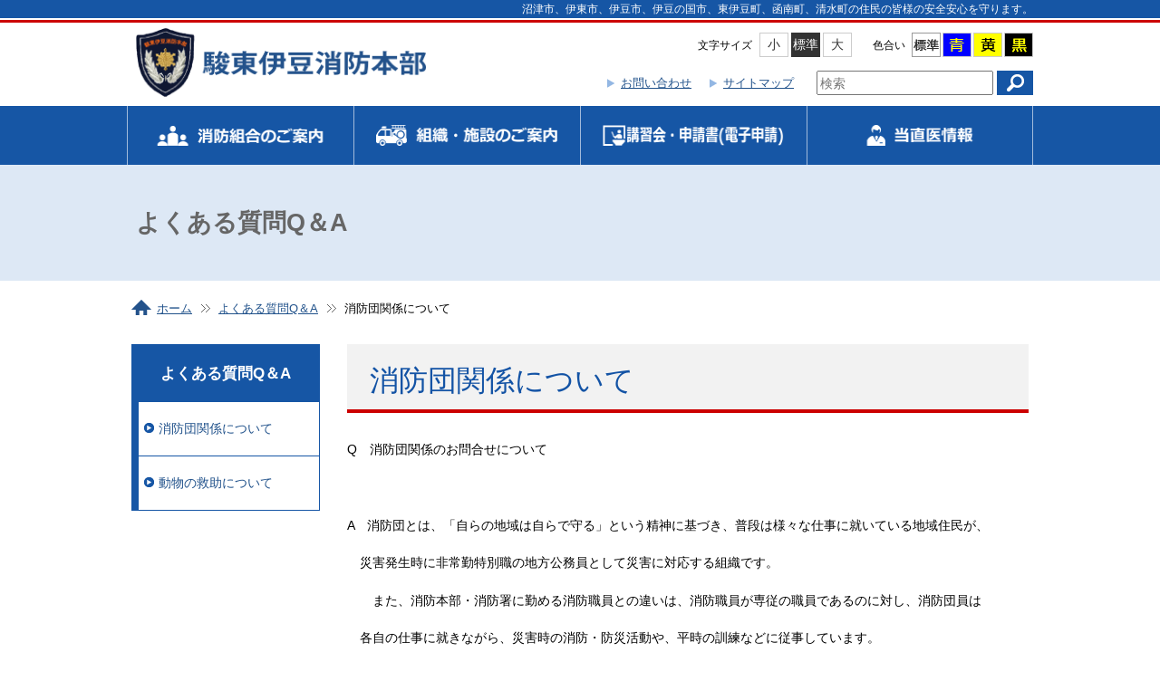

--- FILE ---
content_type: text/html; charset=UTF-8
request_url: https://www.suntoizufd119.jp/qanda/page-2153/
body_size: 7876
content:

<!DOCTYPE html>
<html lang="ja">
<!-- Global site tag (gtag.js) - Google Analytics -->
<script async src="https://www.googletagmanager.com/gtag/js?id=G-2SJLN5LFCT"></script>
<script>
  window.dataLayer = window.dataLayer || [];
  function gtag(){dataLayer.push(arguments);}
  gtag('js', new Date());

  gtag('config', 'G-2SJLN5LFCT');
</script>

<meta charset="UTF-8">
<meta name="description" content="沼津市、伊東市、伊豆市、伊豆の国市、東伊豆町、函南町、清水町の住民の皆様の安全安心を守ります。">
<meta http-equiv="X-UA-Compatible" content="IE=edge,chrome=1">
<meta name="viewport" content="width=device-width, initial-scale=1, user-scalable=yes">
<meta name="format-detection" content="telephone=no">
<meta property="og:title" content="消防団関係について">

<meta property="og:description" content="Q　消防団関係のお問合せについて &nbsp; A　消防団とは、「自らの地域は自らで守る」という精神に基づき、普段は様々な仕事に就いている地域住民が、 　災害発生時に非常勤特別職の地方公務員として災害">

<meta property="og:url" content="https://www.suntoizufd119.jp/qanda/page-2153/">

<meta property="og:type" content="article">

<meta property="og:image" content="https://www.suntoizufd119.jp/wp-suntoizu119/wp-content/themes/suntoizufd119/common/images/main-ogimg.png">

<meta property='og:site_name' content='駿東伊豆消防本部'>
<meta property="og:locale" content="ja_JP">
<meta name="twitter:card" content="summary" />

<link rel="shortcut icon" href="https://www.suntoizufd119.jp/wp-suntoizu119/wp-content/themes/suntoizufd119/common/images/favicon.ico">
<link rel="apple-touch-icon" href="https://www.suntoizufd119.jp/wp-suntoizu119/wp-content/themes/suntoizufd119/common/images/icon_shortcut.png">

<!--[if lt IE 9]>
<script src="common/js/respond.min.js"></script>
<script src="common/js/html5shiv.js"></script>
<![endif]-->

<title>消防団関係について &#8211; 駿東伊豆消防本部</title>
<meta name='robots' content='max-image-preview:large' />
	<style>img:is([sizes="auto" i], [sizes^="auto," i]) { contain-intrinsic-size: 3000px 1500px }</style>
	<link rel="alternate" type="application/rss+xml" title="駿東伊豆消防本部 &raquo; フィード" href="https://www.suntoizufd119.jp/feed/" />
<link rel="alternate" type="application/rss+xml" title="駿東伊豆消防本部 &raquo; コメントフィード" href="https://www.suntoizufd119.jp/comments/feed/" />
<link rel='stylesheet' id='wp-block-library-css' href='https://www.suntoizufd119.jp/wp-suntoizu119/wp-includes/css/dist/block-library/style.min.css?ver=6.8' type='text/css' media='all' />
<style id='classic-theme-styles-inline-css' type='text/css'>
/*! This file is auto-generated */
.wp-block-button__link{color:#fff;background-color:#32373c;border-radius:9999px;box-shadow:none;text-decoration:none;padding:calc(.667em + 2px) calc(1.333em + 2px);font-size:1.125em}.wp-block-file__button{background:#32373c;color:#fff;text-decoration:none}
</style>
<style id='global-styles-inline-css' type='text/css'>
:root{--wp--preset--aspect-ratio--square: 1;--wp--preset--aspect-ratio--4-3: 4/3;--wp--preset--aspect-ratio--3-4: 3/4;--wp--preset--aspect-ratio--3-2: 3/2;--wp--preset--aspect-ratio--2-3: 2/3;--wp--preset--aspect-ratio--16-9: 16/9;--wp--preset--aspect-ratio--9-16: 9/16;--wp--preset--color--black: #000000;--wp--preset--color--cyan-bluish-gray: #abb8c3;--wp--preset--color--white: #ffffff;--wp--preset--color--pale-pink: #f78da7;--wp--preset--color--vivid-red: #cf2e2e;--wp--preset--color--luminous-vivid-orange: #ff6900;--wp--preset--color--luminous-vivid-amber: #fcb900;--wp--preset--color--light-green-cyan: #7bdcb5;--wp--preset--color--vivid-green-cyan: #00d084;--wp--preset--color--pale-cyan-blue: #8ed1fc;--wp--preset--color--vivid-cyan-blue: #0693e3;--wp--preset--color--vivid-purple: #9b51e0;--wp--preset--gradient--vivid-cyan-blue-to-vivid-purple: linear-gradient(135deg,rgba(6,147,227,1) 0%,rgb(155,81,224) 100%);--wp--preset--gradient--light-green-cyan-to-vivid-green-cyan: linear-gradient(135deg,rgb(122,220,180) 0%,rgb(0,208,130) 100%);--wp--preset--gradient--luminous-vivid-amber-to-luminous-vivid-orange: linear-gradient(135deg,rgba(252,185,0,1) 0%,rgba(255,105,0,1) 100%);--wp--preset--gradient--luminous-vivid-orange-to-vivid-red: linear-gradient(135deg,rgba(255,105,0,1) 0%,rgb(207,46,46) 100%);--wp--preset--gradient--very-light-gray-to-cyan-bluish-gray: linear-gradient(135deg,rgb(238,238,238) 0%,rgb(169,184,195) 100%);--wp--preset--gradient--cool-to-warm-spectrum: linear-gradient(135deg,rgb(74,234,220) 0%,rgb(151,120,209) 20%,rgb(207,42,186) 40%,rgb(238,44,130) 60%,rgb(251,105,98) 80%,rgb(254,248,76) 100%);--wp--preset--gradient--blush-light-purple: linear-gradient(135deg,rgb(255,206,236) 0%,rgb(152,150,240) 100%);--wp--preset--gradient--blush-bordeaux: linear-gradient(135deg,rgb(254,205,165) 0%,rgb(254,45,45) 50%,rgb(107,0,62) 100%);--wp--preset--gradient--luminous-dusk: linear-gradient(135deg,rgb(255,203,112) 0%,rgb(199,81,192) 50%,rgb(65,88,208) 100%);--wp--preset--gradient--pale-ocean: linear-gradient(135deg,rgb(255,245,203) 0%,rgb(182,227,212) 50%,rgb(51,167,181) 100%);--wp--preset--gradient--electric-grass: linear-gradient(135deg,rgb(202,248,128) 0%,rgb(113,206,126) 100%);--wp--preset--gradient--midnight: linear-gradient(135deg,rgb(2,3,129) 0%,rgb(40,116,252) 100%);--wp--preset--font-size--small: 13px;--wp--preset--font-size--medium: 20px;--wp--preset--font-size--large: 36px;--wp--preset--font-size--x-large: 42px;--wp--preset--spacing--20: 0.44rem;--wp--preset--spacing--30: 0.67rem;--wp--preset--spacing--40: 1rem;--wp--preset--spacing--50: 1.5rem;--wp--preset--spacing--60: 2.25rem;--wp--preset--spacing--70: 3.38rem;--wp--preset--spacing--80: 5.06rem;--wp--preset--shadow--natural: 6px 6px 9px rgba(0, 0, 0, 0.2);--wp--preset--shadow--deep: 12px 12px 50px rgba(0, 0, 0, 0.4);--wp--preset--shadow--sharp: 6px 6px 0px rgba(0, 0, 0, 0.2);--wp--preset--shadow--outlined: 6px 6px 0px -3px rgba(255, 255, 255, 1), 6px 6px rgba(0, 0, 0, 1);--wp--preset--shadow--crisp: 6px 6px 0px rgba(0, 0, 0, 1);}:where(.is-layout-flex){gap: 0.5em;}:where(.is-layout-grid){gap: 0.5em;}body .is-layout-flex{display: flex;}.is-layout-flex{flex-wrap: wrap;align-items: center;}.is-layout-flex > :is(*, div){margin: 0;}body .is-layout-grid{display: grid;}.is-layout-grid > :is(*, div){margin: 0;}:where(.wp-block-columns.is-layout-flex){gap: 2em;}:where(.wp-block-columns.is-layout-grid){gap: 2em;}:where(.wp-block-post-template.is-layout-flex){gap: 1.25em;}:where(.wp-block-post-template.is-layout-grid){gap: 1.25em;}.has-black-color{color: var(--wp--preset--color--black) !important;}.has-cyan-bluish-gray-color{color: var(--wp--preset--color--cyan-bluish-gray) !important;}.has-white-color{color: var(--wp--preset--color--white) !important;}.has-pale-pink-color{color: var(--wp--preset--color--pale-pink) !important;}.has-vivid-red-color{color: var(--wp--preset--color--vivid-red) !important;}.has-luminous-vivid-orange-color{color: var(--wp--preset--color--luminous-vivid-orange) !important;}.has-luminous-vivid-amber-color{color: var(--wp--preset--color--luminous-vivid-amber) !important;}.has-light-green-cyan-color{color: var(--wp--preset--color--light-green-cyan) !important;}.has-vivid-green-cyan-color{color: var(--wp--preset--color--vivid-green-cyan) !important;}.has-pale-cyan-blue-color{color: var(--wp--preset--color--pale-cyan-blue) !important;}.has-vivid-cyan-blue-color{color: var(--wp--preset--color--vivid-cyan-blue) !important;}.has-vivid-purple-color{color: var(--wp--preset--color--vivid-purple) !important;}.has-black-background-color{background-color: var(--wp--preset--color--black) !important;}.has-cyan-bluish-gray-background-color{background-color: var(--wp--preset--color--cyan-bluish-gray) !important;}.has-white-background-color{background-color: var(--wp--preset--color--white) !important;}.has-pale-pink-background-color{background-color: var(--wp--preset--color--pale-pink) !important;}.has-vivid-red-background-color{background-color: var(--wp--preset--color--vivid-red) !important;}.has-luminous-vivid-orange-background-color{background-color: var(--wp--preset--color--luminous-vivid-orange) !important;}.has-luminous-vivid-amber-background-color{background-color: var(--wp--preset--color--luminous-vivid-amber) !important;}.has-light-green-cyan-background-color{background-color: var(--wp--preset--color--light-green-cyan) !important;}.has-vivid-green-cyan-background-color{background-color: var(--wp--preset--color--vivid-green-cyan) !important;}.has-pale-cyan-blue-background-color{background-color: var(--wp--preset--color--pale-cyan-blue) !important;}.has-vivid-cyan-blue-background-color{background-color: var(--wp--preset--color--vivid-cyan-blue) !important;}.has-vivid-purple-background-color{background-color: var(--wp--preset--color--vivid-purple) !important;}.has-black-border-color{border-color: var(--wp--preset--color--black) !important;}.has-cyan-bluish-gray-border-color{border-color: var(--wp--preset--color--cyan-bluish-gray) !important;}.has-white-border-color{border-color: var(--wp--preset--color--white) !important;}.has-pale-pink-border-color{border-color: var(--wp--preset--color--pale-pink) !important;}.has-vivid-red-border-color{border-color: var(--wp--preset--color--vivid-red) !important;}.has-luminous-vivid-orange-border-color{border-color: var(--wp--preset--color--luminous-vivid-orange) !important;}.has-luminous-vivid-amber-border-color{border-color: var(--wp--preset--color--luminous-vivid-amber) !important;}.has-light-green-cyan-border-color{border-color: var(--wp--preset--color--light-green-cyan) !important;}.has-vivid-green-cyan-border-color{border-color: var(--wp--preset--color--vivid-green-cyan) !important;}.has-pale-cyan-blue-border-color{border-color: var(--wp--preset--color--pale-cyan-blue) !important;}.has-vivid-cyan-blue-border-color{border-color: var(--wp--preset--color--vivid-cyan-blue) !important;}.has-vivid-purple-border-color{border-color: var(--wp--preset--color--vivid-purple) !important;}.has-vivid-cyan-blue-to-vivid-purple-gradient-background{background: var(--wp--preset--gradient--vivid-cyan-blue-to-vivid-purple) !important;}.has-light-green-cyan-to-vivid-green-cyan-gradient-background{background: var(--wp--preset--gradient--light-green-cyan-to-vivid-green-cyan) !important;}.has-luminous-vivid-amber-to-luminous-vivid-orange-gradient-background{background: var(--wp--preset--gradient--luminous-vivid-amber-to-luminous-vivid-orange) !important;}.has-luminous-vivid-orange-to-vivid-red-gradient-background{background: var(--wp--preset--gradient--luminous-vivid-orange-to-vivid-red) !important;}.has-very-light-gray-to-cyan-bluish-gray-gradient-background{background: var(--wp--preset--gradient--very-light-gray-to-cyan-bluish-gray) !important;}.has-cool-to-warm-spectrum-gradient-background{background: var(--wp--preset--gradient--cool-to-warm-spectrum) !important;}.has-blush-light-purple-gradient-background{background: var(--wp--preset--gradient--blush-light-purple) !important;}.has-blush-bordeaux-gradient-background{background: var(--wp--preset--gradient--blush-bordeaux) !important;}.has-luminous-dusk-gradient-background{background: var(--wp--preset--gradient--luminous-dusk) !important;}.has-pale-ocean-gradient-background{background: var(--wp--preset--gradient--pale-ocean) !important;}.has-electric-grass-gradient-background{background: var(--wp--preset--gradient--electric-grass) !important;}.has-midnight-gradient-background{background: var(--wp--preset--gradient--midnight) !important;}.has-small-font-size{font-size: var(--wp--preset--font-size--small) !important;}.has-medium-font-size{font-size: var(--wp--preset--font-size--medium) !important;}.has-large-font-size{font-size: var(--wp--preset--font-size--large) !important;}.has-x-large-font-size{font-size: var(--wp--preset--font-size--x-large) !important;}
:where(.wp-block-post-template.is-layout-flex){gap: 1.25em;}:where(.wp-block-post-template.is-layout-grid){gap: 1.25em;}
:where(.wp-block-columns.is-layout-flex){gap: 2em;}:where(.wp-block-columns.is-layout-grid){gap: 2em;}
:root :where(.wp-block-pullquote){font-size: 1.5em;line-height: 1.6;}
</style>
<link rel='stylesheet' id='contact-form-7-css' href='https://www.suntoizufd119.jp/wp-suntoizu119/wp-content/plugins/contact-form-7/includes/css/styles.css?ver=6.1.4' type='text/css' media='all' />
<link rel='stylesheet' id='normalize_css-css' href='https://www.suntoizufd119.jp/wp-suntoizu119/wp-content/themes/suntoizufd119/common/css/normalize.css?ver=3.0.2' type='text/css' media='all' />
<link rel='stylesheet' id='slicknav_css-css' href='https://www.suntoizufd119.jp/wp-suntoizu119/wp-content/themes/suntoizufd119/common/css/slicknav.css?ver=1.0.10' type='text/css' media='all' />
<link rel='stylesheet' id='sliderpro_css-css' href='https://www.suntoizufd119.jp/wp-suntoizu119/wp-content/themes/suntoizufd119/common/css/slider-pro.css?ver=6.8' type='text/css' media='all' />
<link rel='stylesheet' id='sifd_style-css' href='https://www.suntoizufd119.jp/wp-suntoizu119/wp-content/themes/suntoizufd119/style.css?ver=6.8' type='text/css' media='all' />
<link rel='stylesheet' id='sifd_second-css' href='https://www.suntoizufd119.jp/wp-suntoizu119/wp-content/themes/suntoizufd119/common/css/second.css?ver=6.8' type='text/css' media='all' />
<script type="text/javascript" src="https://www.suntoizufd119.jp/wp-suntoizu119/wp-content/themes/suntoizufd119/common/js/jquery-1.12.4.min.js?ver=6.8" id="jquery-js"></script>
<script type="text/javascript" src="https://www.suntoizufd119.jp/wp-suntoizu119/wp-content/themes/suntoizufd119/common/js/common.js?ver=6.8" id="sifd_common_js-js"></script>
<script type="text/javascript" src="https://www.suntoizufd119.jp/wp-suntoizu119/wp-content/themes/suntoizufd119/common/js/jquery.sliderPro.js?ver=6.8" id="jquery_sliderPro-js"></script>
<link rel="https://api.w.org/" href="https://www.suntoizufd119.jp/wp-json/" /><link rel="alternate" title="JSON" type="application/json" href="https://www.suntoizufd119.jp/wp-json/wp/v2/pages/2153" /><link rel="EditURI" type="application/rsd+xml" title="RSD" href="https://www.suntoizufd119.jp/wp-suntoizu119/xmlrpc.php?rsd" />
<link rel='shortlink' href='https://www.suntoizufd119.jp/?p=2153' />
<link rel="alternate" title="oEmbed (JSON)" type="application/json+oembed" href="https://www.suntoizufd119.jp/wp-json/oembed/1.0/embed?url=https%3A%2F%2Fwww.suntoizufd119.jp%2Fqanda%2Fpage-2153%2F" />
<link rel="alternate" title="oEmbed (XML)" type="text/xml+oembed" href="https://www.suntoizufd119.jp/wp-json/oembed/1.0/embed?url=https%3A%2F%2Fwww.suntoizufd119.jp%2Fqanda%2Fpage-2153%2F&#038;format=xml" />
<link rel="canonical" href="https://www.suntoizufd119.jp/qanda/page-2153/">
<style>
	#wpadminbar #wp-admin-bar-wp-logo > .ab-item .ab-icon::before {
		display: inline-block;
		content: "";
		width: 20px;
		height: 20px;
		background: url(https://www.suntoizufd119.jp/wp-suntoizu119/wp-content/themes/suntoizufd119/common/images/adminbar_logo.png) no-repeat;
	}
 </style>

<link rel="alternate stylesheet" href="https://www.suntoizufd119.jp/wp-suntoizu119/wp-content/themes/suntoizufd119/common/css/page_normal.css" type="text/css" title="style1">
<link rel="alternate stylesheet" href="https://www.suntoizufd119.jp/wp-suntoizu119/wp-content/themes/suntoizufd119/common/css/page_blue.css" type="text/css" title="style2">
<link rel="alternate stylesheet" href="https://www.suntoizufd119.jp/wp-suntoizu119/wp-content/themes/suntoizufd119/common/css/page_yellow.css" type="text/css" title="style3">
<link rel="alternate stylesheet" href="https://www.suntoizufd119.jp/wp-suntoizu119/wp-content/themes/suntoizufd119/common/css/page_black.css" type="text/css" title="style4">

</head>
<body>
<!--▼ヘッダー▼-->
<header id="TOP">
	<div id="header_inner" class="clearfix">
		<p class="headDesc">沼津市、伊東市、伊豆市、伊豆の国市、東伊豆町、函南町、清水町の住民の皆様の安全安心を守ります。</p>
		<h1 id="logo"><a href="https://www.suntoizufd119.jp/"><img src="https://www.suntoizufd119.jp/wp-suntoizu119/wp-content/themes/suntoizufd119/common/images/logoL.gif" alt="駿東伊豆消防本部"></a></h1>
		<div id="head_right">
			<!--▼ヘッダ右上▼-->
			<div id="hr_top" class="clearfix">
				<div id="textSize" class="clearfix">
					<p id="mojisize">文字サイズ</p>
					<ul id="font_size" class="clearfix">
						<li><a href="javascript:void(0)">小</a></li>
						<li><a href="javascript:void(0)">標準</a></li>
						<li><a href="javascript:void(0)">大</a></li>
					</ul>
				</div>
				<div id="pageShade" class="clearfix">
					<p id="iroai">色合い</p>
					<ul class="clearfix">
						<li><a href="javascript:void(0);" onClick="setActiveStyleSheet('style1'); return false;"><img src="https://www.suntoizufd119.jp/wp-suntoizu119/wp-content/themes/suntoizufd119/common/images/page_n.gif" alt="標準"></a></li>
						<li><a href="javascript:void(0);" onClick="setActiveStyleSheet('style2'); return false;"><img src="https://www.suntoizufd119.jp/wp-suntoizu119/wp-content/themes/suntoizufd119/common/images/page_blue.gif" alt="青背景に黄色"></a></li>
						<li><a href="javascript:void(0);" onClick="setActiveStyleSheet('style3'); return false;"><img src="https://www.suntoizufd119.jp/wp-suntoizu119/wp-content/themes/suntoizufd119/common/images/page_yellow.gif" alt="黄色背景に黒"></a></li>
						<li><a href="javascript:void(0);" onClick="setActiveStyleSheet('style4'); return false;"><img src="https://www.suntoizufd119.jp/wp-suntoizu119/wp-content/themes/suntoizufd119/common/images/page_black.gif" alt="黒背景に黄色"></a></li>
					</ul>
				</div>
			</div>
			<div class="m_clear"></div>
			<!--▲ヘッダ右上▲-->
			<!--▼ヘッダ右下▼-->
			<div id="hr_under">
				<ul id="headNav" class="clearfix">
					<li><a href="/contact-us/">お問い合わせ</a></li>
					<li><a href="/sitemap/">サイトマップ</a></li>
				</ul>
				<div id="gsc">
					<form action="https://www.suntoizufd119.jp" id="cse-search-box">
						<input type="text" name="s" id="s" class="txaria" placeholder="検索" value="" />
						<input name="sa" type="image" class="kensaku" id="sa" src="https://www.suntoizufd119.jp/wp-suntoizu119/wp-content/themes/suntoizufd119/common/images/btn_kensaku2.gif" width="40px" height="27px" alt="検索" />
					</form>
				</div>
				<!-- <div id="gsc">
					<form action="http://www.google.com/cse" id="cse-search-box">
						<input type="hidden" name="cx" value="013826779422074464359:mzmtlzuli0u" />
						<input type="hidden" name="ie" value="UTF-8" />
						<input type="text" name="q" class="txaria" />
						<input name="sa" type="image" class="kensaku" id="sa" src="https://www.suntoizufd119.jp/wp-suntoizu119/wp-content/themes/suntoizufd119/common/images/btn_kensaku2.gif" width="40px" height="27px" alt="検索" />
					</form>
					<script type="text/javascript" src="http://www.google.com/cse/brand?form=cse-search-box&lang=ja"></script>
				</div> -->
			</div>
			<!--▲ヘッダ右下▲-->
		</div>
	</div>
</header>
<!-- ▲▲▲　ヘッダー　▲▲▲-->
<div class="m_clear"></div>

	<!-- ▼▼▼　グローバルナビ　▼▼▼-->
	<div id="gnavi_wrap">
		<nav id="navi">
			<ul id="menu" class="clearfix">
				<li class="sp_disp"><a href="#">ホーム</a></li>
			<li class="pcGm4"><a href="https://www.suntoizufd119.jp/about/"><span>消防組合のご案内</span></a>
				<ul class="sub-menu">
					<li><a href="https://www.suntoizufd119.jp/about/greeting/">管理者・消防長あいさつ</a></li>
					<li><a href="https://www.suntoizufd119.jp/about/process/">組合発足経緯</a></li>
					<li><a href="https://www.suntoizufd119.jp/about/gaiyo/">組合概要</a></li>
					<li><a href="/reiki_int/reiki_menu.html" target="_blank">組合例規集</a></li>
					<li><a href="https://www.suntoizufd119.jp/about/gikai/">組合議会概要</a></li>
					<li><a href="https://www.suntoizufd119.jp/about/comprehensive_plan/">総合計画</a></li>
					<li><a href="https://www.suntoizufd119.jp/about/yosan/">組合予算・決算・監査</a></li>
					<li><a href="https://www.suntoizufd119.jp/about/nyuusatukoukoku/">入札・契約</a></li>
					<li><a href="https://www.suntoizufd119.jp/about/jinji_saiyo/">人事・採用情報</a></li>
					<li><a href="https://www.suntoizufd119.jp/about/pubcom/">パブリック・コメント</a></li>
					<li><a href="https://www.suntoizufd119.jp/about/counting/">会計について</a></li>
					<li><a href="https://www.suntoizufd119.jp/about/page-3755/">地球温暖化対策に関する取組</a></li>
					<li><a href="https://www.suntoizufd119.jp/about/page-4887/">駿東伊豆消防本部公式ＳＮＳ</a></li>
				</ul>
			</li>
			<li class="pcGm1"><a href="https://www.suntoizufd119.jp/soshiki/"><span>組織・施設のご案内</span></a>
				<ul class="sub-menu">
					<li><a href="https://www.suntoizufd119.jp/soshiki/section/">各課のご案内</a></li>
					<li><a href="https://www.suntoizufd119.jp/soshiki/soshiki_1st/">第１方面のご案内</a></li>
					<li><a href="https://www.suntoizufd119.jp/soshiki/soshiki_2nd/">第２方面のご案内</a></li>
					<li><a href="https://www.suntoizufd119.jp/soshiki/soshiki_3rd/">第３方面のご案内</a></li>
				</ul>
			</li>
			<li class="pcGm3"><a href="https://www.suntoizufd119.jp/tetuzuki/"><span>講習会・申請書（電子申請）</span></a>
				<ul class="sub-menu">
					<li><a href="https://www.suntoizufd119.jp/tetuzuki/koshukai/">講習会一覧</a></li>
					<li><a href="https://www.suntoizufd119.jp/tetuzuki/yobo_yoshiki/">予防に関する様式・電子申請</a></li>
					<li><a href="https://www.suntoizufd119.jp/tetuzuki/nyusatu/">入札に関する様式</a></li>
					<li><a href="https://www.suntoizufd119.jp/tetuzuki/sanka/">入札参加資格承認申請（追加受付・変更届）</a></li>
					<li><a href="https://www.suntoizufd119.jp/tetuzuki/regular/">令和８・９年度物品役務等に係る入札参加資格承認申請（定期受付）</a></li>
					<li><a href="https://www.suntoizufd119.jp/tetuzuki/sonota/">その他の様式</a></li>
					<li><a href="https://www.suntoizufd119.jp/tetuzuki/tetuzuki/">情報公開・個人情報保護に関する書類</a></li>
				</ul>
			</li>
			<li class="pcGm2"><a href="https://www.suntoizufd119.jp/tochokui/"><span>当直医情報</span></a>
				<ul class="sub-menu">
					<li><a href="http://www.numazu-med.or.jp/emergency/" target="_blank">沼津市・清水町にお住まいの方</a></li>
					<li><a href="http://www.tagata-ishikai.jp/kyukyu/" target="_blank">函南町・伊豆市・伊豆の国市にお住まいの方</a></li>
					<li><a href="https://itousi-isikai.jp/emergency/" target="_blank">伊東市にお住まいの方</a></li>
					<li><a href="http://www.kamoi.or.jp/toban.html" target="_blank">東伊豆町にお住まいの方</a></li>
				</ul>
			</li>
				<li class="sp_disp"><a href="/contact">お問い合わせ</a></li>
				<li class="sp_disp"><a href="/sitemap">サイトマップ</a></li>
			</ul>
		</nav>
	</div>
	<!-- ▲▲▲　グローバルナビ　▲▲▲-->
	<!-- ▼▼▼　コンテンツ　▼▼▼-->
	<div class="contents" id="contents">
	<div id="cateWrap">
		<div id="cate">
			<p>よくある質問Q＆A</p>
		</div>
	</div>
	<div id="pankuzu">
		<ul>
			<li><a href="https://www.suntoizufd119.jp/"><span>ホーム</span></a></li>
				<li><a href="https://www.suntoizufd119.jp/qanda/">よくある質問Q＆A</a></li>
				<li>消防団関係について</li>
		</ul>
	</div>
	<!--▼stage▼-->
	<div class="stage clearfix">
		<!--▼main▼-->
		<div class="main">

						<h2 class="mh2">消防団関係について</h2>
		<p>Q　消防団関係のお問合せについて</p>
<p>&nbsp;</p>
<p>A　消防団とは、「自らの地域は自らで守る」という精神に基づき、普段は様々な仕事に就いている地域住民が、</p>
<p>　災害発生時に非常勤特別職の地方公務員として災害に対応する組織です。</p>
<p>　　また、消防本部・消防署に勤める消防職員との違いは、消防職員が専従の職員であるのに対し、消防団員は</p>
<p>　各自の仕事に就きながら、災害時の消防・防災活動や、平時の訓練などに従事しています。</p>
<p>　　本組合の構成市町の消防団については、各市町の危機管理課等が所管課となりますので、消防団関係の御質</p>
<p>　問等については、次の所管課へお問合わせください。</p>
<p>&nbsp;</p>
<table border="1">
<tbody>
<tr>
<td style="text-align: center;">組織</td>
<td style="text-align: center;">所管課</td>
<td style="text-align: center;">お問合せ先</td>
</tr>
<tr>
<td>沼津市消防団                               </td>
<td>
<p>沼津市役所　</p>
<p>危機管理課　広域消防連携室                       </p>
</td>
<td>055-934-4745                          </td>
</tr>
<tr>
<td>伊東市消防団</td>
<td>
<p>伊東市役所　</p>
<p>危機管理部　危機対策課</p>
</td>
<td>0557-36-3222</td>
</tr>
<tr>
<td>伊豆市消防団</td>
<td>
<p>伊豆市役所　</p>
<p>危機管理課</p>
</td>
<td>0558-72-9867</td>
</tr>
<tr>
<td>伊豆の国市消防団</td>
<td>
<p>伊豆の国市役所　</p>
<p>総務部　危機管理課</p>
</td>
<td>055-948-1482</td>
</tr>
<tr>
<td style="text-align: left;">東伊豆町消防団</td>
<td style="text-align: left;">
<p>東伊豆町役場　</p>
<p>防災課</p>
</td>
<td>0557-95-1103</td>
</tr>
<tr>
<td style="text-align: left;">函南町消防団</td>
<td style="text-align: left;">
<p>函南町役場　</p>
<p>地域安全課</p>
</td>
<td>055-979-8102</td>
</tr>
<tr>
<td style="text-align: left;">清水町消防団</td>
<td style="text-align: left;">
<p>清水町役場　</p>
<p>くらし安全課</p>
</td>
<td>055-981-8205</td>
</tr>
</tbody>
</table>
<p>&nbsp;</p>						</div>
		<div class="sidenav">
			<div class="accordion">
				<p class="pc_sideBtn"><a href="https://www.suntoizufd119.jp/qanda/">よくある質問Q＆A</a></p>
				<p class="sp_sideBtn"><span>よくある質問Q＆A</span></p>
				<ul class="sNavi">
				<li>					<a href="https://www.suntoizufd119.jp/qanda/page-2153/">消防団関係について</a>
				</li>
				<li>					<a href="https://www.suntoizufd119.jp/qanda/page-2160/">動物の救助について</a>
				</li>
				</ul>
			</div>
		</div>
		</div>

	<div class="m_clear"></div><!-- #BeginLibraryItem "/Library/footer.lbi" --><!--▼フッター▼-->
	<div id="ft_navWrap">
		<nav id="ft_nav" class="clearfix">
			<div class="col_1">
				<ul>
					<li><a href="/about/">消防組合のご案内</a></li>
					<li><a href="/soshiki/">組織・施設のご案内</a></li>
					<li><a href="/tetuzuki/">講習会・申請書</a></li>
					<li><a href="/tochokui/">当直医情報</a></li>
				</ul>
			</div>
			<div class="col_2">
				<ul>
					<li><a href="/yobo/">火災予防について</a></li>
					<li><a href="https://www.suntoizufd119.jp/wp-suntoizu119/wp-content/uploads/2023/04/43e979a3f8d6d170a6cfc548d7325e63.pdf" target="_blank">火災予防上の命令を受けている対象物</a></li>
					<li><a href="/ihankohyo">公表されている違反対象物</a></li>
					<li><a href="/center119">119消防指令センターからのお知らせ</a></li>
					<li><a href="/kyukyu-info">救急情報</a></li>
					<li><a href="/nenpo">消防年報</a></li>
					<li><a href="/yotei">行事予定表</a></li>
					<li><a href="/tokei">災害・救急統計</a></li>
					<li><a href="/qanda">よくある質問Q＆A</a></li>
					<li><a href="https://www.youtube.com/channel/UCKQn1-Fk9otd3vzGojWqD7Q" target="_blank">YouTubeチャンネル（外部リンク）</a></li>
				</ul>
			</div>
			<div class="col_3">
				<ul>
					<li><a href="/privacypolicy">個人情報保護方針</a></li>
					<li><a href="/contact">お問い合わせ</a></li>
					<li><a href="/link">リンク集</a></li>
					<li><a href="/terms">ご利用にあたって</a></li>
					<li><a href="/sitemap">サイトマップ</a></li>
				</ul>
			</div>
		</nav>
	</div>
	<div class="m_clear"></div>
	<div id="footWrap">
		<footer class="clearfix">
			<p class="siteName">駿東伊豆消防本部</p>
			<address>
				〒410-0053　静岡県沼津市寿町2-10<br>
				TEL：055-920-0119　FAX：055-923-9911
			</address>
			<p class="footerCopy">Copyright &copy; 駿東伊豆消防本部. All rights reserved.</p>
			<div id="pagetop"><a href="#TOP"><img src="https://www.suntoizufd119.jp/wp-suntoizu119/wp-content/themes/suntoizufd119/common/images/pagetop.png" alt="PAGE TOPへ戻る"></a></div>
		</footer>
	</div>
	<!--▲フッター▲--></div>

<script type="speculationrules">
{"prefetch":[{"source":"document","where":{"and":[{"href_matches":"\/*"},{"not":{"href_matches":["\/wp-suntoizu119\/wp-*.php","\/wp-suntoizu119\/wp-admin\/*","\/wp-suntoizu119\/wp-content\/uploads\/*","\/wp-suntoizu119\/wp-content\/*","\/wp-suntoizu119\/wp-content\/plugins\/*","\/wp-suntoizu119\/wp-content\/themes\/suntoizufd119\/*","\/*\\?(.+)"]}},{"not":{"selector_matches":"a[rel~=\"nofollow\"]"}},{"not":{"selector_matches":".no-prefetch, .no-prefetch a"}}]},"eagerness":"conservative"}]}
</script>
<script type="text/javascript" src="https://www.suntoizufd119.jp/wp-suntoizu119/wp-includes/js/dist/hooks.min.js?ver=4d63a3d491d11ffd8ac6" id="wp-hooks-js"></script>
<script type="text/javascript" src="https://www.suntoizufd119.jp/wp-suntoizu119/wp-includes/js/dist/i18n.min.js?ver=5e580eb46a90c2b997e6" id="wp-i18n-js"></script>
<script type="text/javascript" id="wp-i18n-js-after">
/* <![CDATA[ */
wp.i18n.setLocaleData( { 'text direction\u0004ltr': [ 'ltr' ] } );
/* ]]> */
</script>
<script type="text/javascript" src="https://www.suntoizufd119.jp/wp-suntoizu119/wp-content/plugins/contact-form-7/includes/swv/js/index.js?ver=6.1.4" id="swv-js"></script>
<script type="text/javascript" id="contact-form-7-js-translations">
/* <![CDATA[ */
( function( domain, translations ) {
	var localeData = translations.locale_data[ domain ] || translations.locale_data.messages;
	localeData[""].domain = domain;
	wp.i18n.setLocaleData( localeData, domain );
} )( "contact-form-7", {"translation-revision-date":"2025-11-30 08:12:23+0000","generator":"GlotPress\/4.0.3","domain":"messages","locale_data":{"messages":{"":{"domain":"messages","plural-forms":"nplurals=1; plural=0;","lang":"ja_JP"},"This contact form is placed in the wrong place.":["\u3053\u306e\u30b3\u30f3\u30bf\u30af\u30c8\u30d5\u30a9\u30fc\u30e0\u306f\u9593\u9055\u3063\u305f\u4f4d\u7f6e\u306b\u7f6e\u304b\u308c\u3066\u3044\u307e\u3059\u3002"],"Error:":["\u30a8\u30e9\u30fc:"]}},"comment":{"reference":"includes\/js\/index.js"}} );
/* ]]> */
</script>
<script type="text/javascript" id="contact-form-7-js-before">
/* <![CDATA[ */
var wpcf7 = {
    "api": {
        "root": "https:\/\/www.suntoizufd119.jp\/wp-json\/",
        "namespace": "contact-form-7\/v1"
    }
};
/* ]]> */
</script>
<script type="text/javascript" src="https://www.suntoizufd119.jp/wp-suntoizu119/wp-content/plugins/contact-form-7/includes/js/index.js?ver=6.1.4" id="contact-form-7-js"></script>
<script type="text/javascript" src="https://www.suntoizufd119.jp/wp-suntoizu119/wp-content/themes/suntoizufd119/common/js/jquery.cookie.js?ver=6.8" id="jquery_cookie-js"></script>
<script type="text/javascript" src="https://www.suntoizufd119.jp/wp-suntoizu119/wp-content/themes/suntoizufd119/common/js/jquery.textresizer.js?ver=6.8" id="jquery_textresizer-js"></script>
<script type="text/javascript" src="https://www.suntoizufd119.jp/wp-suntoizu119/wp-content/themes/suntoizufd119/common/js/styleswitcher.js?ver=6.8" id="style_switcher-js"></script>
<script type="text/javascript" src="https://www.suntoizufd119.jp/wp-suntoizu119/wp-content/themes/suntoizufd119/common/js/jquery.smoothScroll.js?ver=6.8" id="jquery_smoothScroll-js"></script>
<script type="text/javascript" src="https://www.suntoizufd119.jp/wp-suntoizu119/wp-content/themes/suntoizufd119/common/js/jquery.slicknav.js?ver=6.8" id="jquery_slicknav-js"></script>

</body>
</html>


--- FILE ---
content_type: text/css
request_url: https://www.suntoizufd119.jp/wp-suntoizu119/wp-content/themes/suntoizufd119/style.css?ver=6.8
body_size: 5083
content:
@charset "UTF-8";
/* ++++++++++++++++++++++++++++++++++++++++++++++++++++++++++++++++++++++++++++++++++++++
+
+
+
+　全ページ共通要素
+
+
+
+++++++++++++++++++++++++++++++++++++++++++++++++++++++++++++++++++++++++++++++++++++++ */
/* --------------------------------------------------------------------------------------
 初期設定
--------------------------------------------------------------------------------------- */
html {
  /*min-width: 320px;*/
  font-size: 100%;
}

body {
  /*min-width: 320px;*/
  font-size: 90%;
  line-height: 1.4;
  font-family: "メイリオ", Meiryo, "ヒラギノ角ゴ Pro W3", "Hiragino Kaku Gothic Pro", Osaka, "ＭＳ Ｐゴシック", "MS PGothic", sans-serif;
}

img {
  /*max-width: 100%;*/
  height: auto;
}

.ie8 img {
  width: auto;
}

/*clearfix*/
.clearfix {
  zoom: 1;
}
.clearfix:after {
  content: "";
  display: block;
  clear: both;
}

.m_clear {
  clear: both;
  margin: 0px;
  padding: 0px;
  line-height: 0px;
  font-size: 0px;
  height: 0px;
}

h1, h2, h3, h4, h5, h6, ul, ol, li, dl, dd, dt, p {
  margin: 0px;
  padding: 0px;
}

ul, ol {
  list-style: none;
  list-style-image: none;
}

img {
  -ms-interpolation-mode: bicubic;
  /*IE7以下画像縮小きれい対応*/
}

/* リンク ------------------------------ */
a {
  text-decoration: underline;
}
a:link, a:visited {
  color: #21528B;
}
a:hover {
  color: #21528B;
  text-decoration: none;
}
a:active {
  color: #21528B;
}

/* --------------------------------------------------------------------------------------
 ヘッダー
--------------------------------------------------------------------------------------- */
header {
  width: 100%;
  margin: 0 0 10px 0;
  padding: 0;
  background: url(common/images/headback_sp.gif) left top repeat-x;
}
header #header_inner {
  width: 98%;
  max-width: 1000px;
  /*width: 1000px;*/
  margin: 0 auto;
  text-align: center;
}
header #header_inner p.headDesc {
  display: none;
}
header #header_inner h1#logo {
  width: 32%;
  min-width: 250px;
  margin: 0 auto 5px auto;
  padding-top: 15px;
  font-size: 0;
  line-height: 0;
}
header #header_inner h1 img {
  width: 100%;
  height: auto;
}
header #header_inner #head_right #hr_top {
  display: none;
}

/*サイトコピー*/
/*ロゴ*/
ul#headNav {
  display: none;
}

/*Googleカスタム検索*/
#gsc {
  /*float: right;*/
}
#gsc form input.txaria {
  width: 70%;
  height: 21px;
}
#gsc form .kensaku {
  vertical-align: top;
}

@media print, screen and (min-width: 768px) {
  /*default.$page_width_min以上*/
  header {
    background: url(common/images/headback.gif) left top repeat-x;
  }
  header #header_inner p.headDesc {
    display: block;
    text-align: right;
    font-size: 12px;
    line-height: 12px;
    color: #FFF;
    padding-top: 4px;
  }
  header #header_inner h1#logo {
    float: left;
    width: 32%;
    margin-bottom: 0;
  }
  header #header_inner h1 img {
    margin: 0 0 0 10px;
  }
  header #header_inner #head_right {
    float: right;
    width: 480px;
    margin-top: 15px;
  }
  header #header_inner #head_right #hr_top {
    display: block;
    float: right;
    width: 370px;
    margin-top: 5px;
  }
  header #header_inner #head_right #hr_under {
    float: right;
    width: 470px;
    margin-top: 10px;
  }

  /*サイトコピー*/
  /*ロゴ*/
  /*ヘッダー右レイアウト*/
  /*文字サイズ*/
  #textSize {
    display: block;
    float: left;
    margin: 0px;
  }
  #textSize p#mojisize {
    float: left;
    font-size: 12px;
    margin: 6px 5px 0px 0px;
  }
  #textSize ul#font_size {
    float: left;
    margin-top: 0px;
  }
  #textSize ul li {
    padding: 0 0 0 3px;
    float: left;
  }
  #textSize ul li a {
    width: 30px;
    height: 25px;
    line-height: 25px;
    text-align: center;
    font-size: 14px;
    display: block;
    text-decoration: none;
    color: #333;
    background: #FFF;
    border: solid 1px #CCC;
  }
  #textSize ul li a:hover, #textSize ul li a.textresizer-active {
    text-decoration: none;
    color: #FFF;
    background: #333;
    border: solid 1px #333;
  }

  /*色合い*/
  #pageShade {
    display: block;
    float: right;
    margin: 0px;
  }
  #pageShade p#iroai {
    float: left;
    font-size: 12px;
    margin: 6px 5px 0px 0px;
  }
  #pageShade ul {
    float: left;
  }
  #pageShade ul li {
    padding: 0 0 0 2px;
    float: left;
  }
  #pageShade ul li img {
    width: 32px;
    height: 27px;
  }

  /*お問い合わせ・サイトマップ*/
  ul#headNav {
    display: block;
    float: left;
    margin: 5px 0 5px 0;
    padding: 0;
  }
  ul#headNav li {
    font-size: 13px;
    background: url(common/images/ar_cyan.gif) left 4px no-repeat;
    padding-left: 15px;
    float: left;
  }
  ul#headNav li:first-child {
    margin-right: 20px;
  }

  /*Googleカスタム検索*/
  #gsc {
    float: right;
  }
  #gsc form input.txaria {
    width: 187px;
    height: 21px;
  }

  /*#gsc form input.kensaku {
    width: 40px;
    height: 27px;
  }*/
  /*#gsc form input[type="image"] {
    width: 40px;
    height: 27px;
  }*/
}
/* --------------------------------------------------------------------------------------
 フッタSitemap
--------------------------------------------------------------------------------------- */
#ft_navWrap {
  width: 100%;
  padding: 20px 0;
  background-color: #EAEEF2;
}
#ft_navWrap nav#ft_nav {
  width: 90%;
  margin: 0 auto;
}
#ft_navWrap nav#ft_nav .col_1 ul li a, #ft_navWrap nav#ft_nav .col_2 ul li a {
  background: url(common/images/ar_dots.png) 2px center no-repeat;
  padding: 12px 15px 12px 20px;
  display: block;
  border-top: solid 1px #CCCCCC;
}
#ft_navWrap nav#ft_nav .col_3 ul li a {
  background: url(common/images/ar_dots.png) 2px center no-repeat;
  padding: 12px 15px 12px 20px;
  display: block;
  border-top: solid 1px #CCCCCC;
}
#ft_navWrap nav#ft_nav .col_3 ul li:last-child a {
  border-bottom: solid 1px #CCCCCC;
}

@media print, screen and (min-width: 768px) {
  /*default.$page_width_min以上*/
  #ft_navWrap {
    padding: 50px 0;
  }
  #ft_navWrap nav#ft_nav {
    width: 80%;
    max-width: 800px;
    margin: 0 auto;
  }
  #ft_navWrap nav#ft_nav .col_1, #ft_navWrap nav#ft_nav .col_2, #ft_navWrap nav#ft_nav .col_3 {
    float: left;
  }
  #ft_navWrap nav#ft_nav .col_1 {
    width: 33%;
  }
  #ft_navWrap nav#ft_nav .col_2 {
    width: 45%;
  }
  #ft_navWrap nav#ft_nav .col_3 {
    width: 22%;
  }
  #ft_navWrap nav#ft_nav .col_1 ul li a, #ft_navWrap nav#ft_nav .col_2 ul li a {
    border: none;
    padding: 8px 0px 8px 20px;
    display: table-cell;
  }
  #ft_navWrap nav#ft_nav .col_3 ul li a, #ft_navWrap nav#ft_nav .col_3 ul li:last-child a {
    border: none;
    padding: 8px 0px 8px 20px;
    display: table-cell;
  }
}
/* --------------------------------------------------------------------------------------
 フッタ
--------------------------------------------------------------------------------------- */
#footWrap {
  width: 100%;
  background: url(common/images/foot_line.gif) left top repeat-x;
}
#footWrap footer {
  width: 95%;
  max-width: 1000px;
  /*width: 1000px;*/
  margin: 0 auto;
  padding: 30px 0 15px 0;
  text-align: center;
}
#footWrap footer p.siteName {
  font-size: 110%;
  font-weight: bold;
  margin-bottom: 10px;
}
#footWrap footer address {
  font-size: 80%;
  font-style: normal;
  margin-bottom: 10px;
}
#footWrap footer p.footerCopy {
  font-size: 75%;
}
#footWrap footer div#pagetop {
  float: right;
  margin-top: -80px;
}
#footWrap footer div a img {
  opacity: 0.8;
  width: 61px;
  height: 61px;
}
#footWrap footer div a:hover img {
  opacity: 0.5;
}

@media print, screen and (min-width: 768px) {
  /*default.$page_width_min以上*/
  #footWrap footer p.siteName {
    font-size: 150%;
  }
  #footWrap footer address {
    font-size: 100%;
  }
  #footWrap footer p.footerCopy {
    font-size: 80%;
  }
}
/* --------------------------------------------------------------------------------------
 緊急情報
--------------------------------------------------------------------------------------- */
.emergency_title {
  box-sizing: border-box;
  font-size: 85%;
  margin: 0 auto;
  padding: 10px;
  border-top: 3px solid #000;
  border-right: 3px solid #000;
  border-left: 3px solid #000;
  background-color: #FFD900;
  text-align: center;
  font-weight: bold;
}

.emergency_info {
  box-sizing: border-box;
  margin: 0 auto;
  border: 3px solid #000;
  background-color: #FFFFD2;
  margin-bottom: 20px;
  padding-top: 1em;
}

dl.emergency_list dt {
  font-size: 80%;
  display: block;
  width: 10em;
  padding: 0 1em 0 1em;
  font-weight: bold;
  color: #666;
}
dl.emergency_list dd {
  font-size: 80%;
  margin-left: 10em;
  padding: 0 1em 1em 1em;
  word-wrap: break-all;
}
dl.emergency_list dd:after {
  content: "";
  display: block;
  clear: both;
}

@media print, screen and (min-width: 1000px) {
  /* 1000px 以上 */
  .emergency_title {
    width: 1000px;
    font-size: 135%;
  }

  .emergency_info {
    width: 1000px;
  }

  dl.emergency_list {
    width: 1000px;
  }
  dl.emergency_list dt {
    float: left;
    font-size: 100%;
  }
  dl.emergency_list dd {
    font-size: 100%;
  }
}
/* --------------------------------------------------------------------------------------
 フォント
--------------------------------------------------------------------------------------- */
.fcRed {
  color: #F00;
}

.fcOrange {
  color: #F60;
}

.fcGreen {
  color: #096;
}

.fcBlue {
  color: #1656A5;
}

.fcGray {
  color: #999;
}

.fs80 {
  font-size: 80%;
}

.fs90 {
  font-size: 90%;
}

.fs100 {
  font-size: 100%;
}

.fs110 {
  font-size: 110%;
}

.fs120 {
  font-size: 120%;
}

.fs130 {
  font-size: 130%;
}

.fs140 {
  font-size: 140%;
}

.fs150 {
  font-size: 150%;
}

.fs160 {
  font-size: 160%;
}

.fs170 {
  font-size: 170%;
}

.fs180 {
  font-size: 180%;
}

.fs190 {
  font-size: 190%;
}

.fs200 {
  font-size: 200%;
}

/* --------------------------------------------------------------------------------------
 margin
--------------------------------------------------------------------------------------- */
.mb0 {
  margin-bottom: 0px !important;
}

.mb5 {
  margin-bottom: 5px !important;
}

.mb10 {
  margin-bottom: 10px !important;
}

.mb15 {
  margin-bottom: 15px !important;
}

.mb18 {
  margin-bottom: 18px !important;
}

.mb20 {
  margin-bottom: 20px !important;
}

.mb25 {
  margin-bottom: 25px !important;
}

.mb30 {
  margin-bottom: 30px !important;
}

.mb35 {
  margin-bottom: 35px !important;
}

.mb40 {
  margin-bottom: 40px !important;
}

.mb45 {
  margin-bottom: 45px !important;
}

.mb50 {
  margin-bottom: 50px !important;
}

.mb55 {
  margin-bottom: 55px !important;
}

.mb60 {
  margin-bottom: 60px !important;
}

.mt0 {
  margin-top: 0px !important;
}

.mt5 {
  margin-top: 5px !important;
}

.mt10 {
  margin-top: 10px !important;
}

.mt15 {
  margin-top: 15px !important;
}

.mt20 {
  margin-top: 20px !important;
}

.mt25 {
  margin-top: 25px !important;
}

.mt30 {
  margin-top: 30px !important;
}

.mt35 {
  margin-top: 35px !important;
}

.mt40 {
  margin-top: 40px !important;
}

.mt45 {
  margin-top: 45px !important;
}

.mt50 {
  margin-top: 50px !important;
}

.mt55 {
  margin-top: 55px !important;
}

.mt60 {
  margin-top: 60px !important;
}

.ml0 {
  margin-left: 0px !important;
}

.ml5 {
  margin-left: 5px !important;
}

.ml10 {
  margin-left: 10px !important;
}

.ml15 {
  margin-left: 15px !important;
}

.ml20 {
  margin-left: 20px !important;
}

.ml25 {
  margin-left: 25px !important;
}

.ml30 {
  margin-left: 30px !important;
}

.ml35 {
  margin-left: 35px !important;
}

.ml40 {
  margin-left: 40px !important;
}

.ml45 {
  margin-left: 45px !important;
}

.ml50 {
  margin-left: 50px !important;
}

.ml55 {
  margin-left: 55px !important;
}

.ml60 {
  margin-left: 60px !important;
}

.mr0 {
  margin-right: 0px !important;
}

.mr10 {
  margin-right: 10px !important;
}

.mr20 {
  margin-right: 20px !important;
}

.mr30 {
  margin-right: 30px !important;
}

.mr40 {
  margin-right: 40px !important;
}

.mr50 {
  margin-right: 50px !important;
}

.mr60 {
  margin-right: 60px !important;
}

/* ++++++++++++++++++++++++++++++++++++++++++++++++++++++++++++++++++++++++++++++++++++++
+
+
+
+　トップページ専用要素
+
+
+
+++++++++++++++++++++++++++++++++++++++++++++++++++++++++++++++++++++++++++++++++++++++ */
/* --------------------------------------------------------------------------------------
 スライド
--------------------------------------------------------------------------------------- */
#slideWrap {
  background-color: #EAEEF2;
  padding: 5px 0;
}

/* --------------------------------------------------------------------------------------
 新着情報、バナーボタン群
--------------------------------------------------------------------------------------- */
.coStage {
  width: 100%;
  max-width: 1000px;
  margin: 0 auto 20px auto;
  padding: 0 5px;
  box-sizing: border-box;
}
.coStage .csLeft {
  width: 100%;
}
.coStage .csRight {
  width: 100%;
  text-align: center;
}

@media print, screen and (min-width: 768px) {
  /*default.$page_width_min以上*/
  .coStage .csLeft {
    width: 63%;
    float: left;
  }
  .coStage .csRight {
    width: 33%;
    float: right;
  }
}
/* --------------------------------------------------------------------------------------
 新着情報
--------------------------------------------------------------------------------------- */
.inh2 {
  border-bottom: solid 6px #1656A5;
  padding-bottom: 5px;
}
.inh2 h2 {
  float: left;
  font-size: 170%;
  color: #333;
  font-weight: normal;
  margin: 0 0 0 10px;
}
.inh2 ul.btn_newsback {
  float: right;
}
.inh2 ul.btn_newsback li {
  font-size: 0;
  line-height: 0;
  margin-top: 5px;
}
.inh2 ul.btn_newsback li img {
  display: block;
  width: 180px;
  height: auto;
}
.inh2 ul.btn_newsback li a:hover img {
  opacity: 0.7;
}

#newsArea {
  border: solid 1px #CCC;
  padding: 10px 10px;
  margin-bottom: 35px;
}
#newsArea #newsImportant {
  margin-bottom: 15px;
}
#newsArea #newsImportant ul li a {
  display: block;
  padding: 8px 20px 6px 40px;
  background-color: #FFF2EC;
  text-decoration: none;
  margin: 0 0 8px 0;
  border: solid 1px #FF6600;
  background: url(common/images/ar_orange.png) 5px 5px no-repeat;
  background-position: 20px center;
  font-size: 110%;
  font-weight: bold;
}
#newsArea #newsImportant ul li a:hover {
  opacity: 0.7;
}
#newsArea #newsBox {
  /*max-height: 280px;*/
  /*max-height: 410px;*/
  max-height: 644px;
  overflow: auto;
  /*border: solid 1px #CCC;*/
  /*padding: 10px 25px;*/
  /*margin-bottom: 40px;*/
  /*-webkit-overflow-scrolling: touch;*/
  /*SP用スクロールバー これがあるとiPadでスクロールが出なくなる*/
}
#newsArea #newsBox::-webkit-scrollbar {
  /*SP用スクロールバー*/
  background: #ccc;
  width: 10px;
}
#newsArea #newsBox::-webkit-scrollbar-thumb {
  /*SP用スクロールバー*/
  background: #aaa;
}
#newsArea #newsBox #newsInner {
  overflow: hidden;
  zoom: 1;
}
#newsArea #newsBox #newsInner table {
  width: 100%;
  margin-bottom: 10px;
  border-collapse: collapse;
}
#newsArea #newsBox #newsInner table tr {
  border-bottom: 1px dotted #999999;
}
#newsArea #newsBox #newsInner table tr th, #newsArea #newsBox #newsInner table tr td {
  padding: 15px 2px;
  vertical-align: top;
}
#newsArea #newsBox #newsInner table tr th {
  width: 15%;
  white-space: nowrap;
  color: #666;
  padding-right: 10px;
}
#newsArea #newsBox #newsInner table tr td {
  background: url(common/images/ar_orange.gif) 5px 19px no-repeat;
  padding-left: 20px;
}
#newsArea #newsBox #newsInner table tr td .inew {
  margin: 0 0 0 10px;
  vertical-align: sub;
}
#newsArea #newsBox #newsInner table tr td img.inew {
  width: 34px;
  height: 15px;
}

/*重要news*/
/*スクロールnews*/
/* --------------------------------------------------------------------------------------
 ピックアップボタン群
--------------------------------------------------------------------------------------- */
ul.pickupBtn {
  /*width: 615px;*/
  width: 100%;
  margin: 0 auto;
}
ul.pickupBtn li {
  float: left;
  width: 30%;
  /*margin-right: 30px;*/
  margin-right: 4.8%;
  margin-bottom: 25px;
}
ul.pickupBtn li:nth-child(3n) {
  margin-right: 0;
}
ul.pickupBtn li img {
  display: block;
  width: 100%;
  height: auto;
}
ul.pickupBtn li a:hover img {
  opacity: 0.7;
}
ul.bnrList {
  width: 100%;
  max-width: 330px;
  margin: 0 auto 10px auto;
}
ul.bnrList li {
  margin-bottom: 6px;
}
ul.bnrList li img {
  display: block;
  width: 100%;
  height: auto;
}
ul.bnrList li a:hover img {
  opacity: 0.7;
}

/* --------------------------------------------------------------------------------------
 右バナー群
--------------------------------------------------------------------------------------- */
.hyogo {
  width: 100%;
  max-width: 330px;
  margin: 0 auto 20px auto;
}
.hyogo p {
  margin-bottom: 8px;
}
.hyogo p img {
  display: block;
  width: 100%;
  max-width: 330px;
  height: auto;
}

/* --------------------------------------------------------------------------------------
 活動エリア地図、天気予報
--------------------------------------------------------------------------------------- */
#areaInfoWrap {
  width: 100%;
  padding: 10px 0;
  background-color: #EAEEF2;
}
#areaInfoWrap #areaInfo {
  width: 100%;
  max-width: 1000px;
  margin: 0 auto;
  padding: 0 5px;
  box-sizing: border-box;
}
#areaInfoWrap #areaInfo #areaMap {
  width: 100%;
  text-align: center;
}
#areaInfoWrap #areaInfo #areaMap img {
  width: 100%;
  max-width: 615px;
  height: auto;
}
#areaInfoWrap #areaInfo #weather {
  width: 100%;
  text-align: center;
  margin: 20px 0;
}

@media print, screen and (min-width: 768px) {
  /*default.$page_width_min以上*/
  #areaInfoWrap #areaInfo #areaMap {
    float: left;
    width: 63%;
  }
  #areaInfoWrap #areaInfo #areaMap img {
    width: 100%;
    height: auto;
  }
  #areaInfoWrap #areaInfo #weather {
    float: right;
    width: 33%;
    text-align: center;
    margin: 50px 0;
  }
}
/* --------------------------------------------------------------------------------------
 拠点一覧
--------------------------------------------------------------------------------------- */
#basespotWrap {
  width: 100%;
  padding: 20px 0;
  background-color: #1656A5;
}
#basespotWrap #basespot {
  width: 100%;
  max-width: 1000px;
  padding: 0 5px;
  box-sizing: border-box;
  margin: 0 auto;
}
#basespotWrap #basespot #head_office, #basespotWrap #basespot #district_1, #basespotWrap #basespot #district_2, #basespotWrap #basespot #district_3 {
  width: 49%;
  float: left;
  margin-right: 2%;
}
#basespotWrap #basespot #district_1, #basespotWrap #basespot #district_3 {
  margin-right: 0;
}
#basespotWrap #basespot #head_office, #basespotWrap #basespot #district_1 {
  margin-bottom: 20px;
}

.rectBox {
  font-size: 110%;
  padding: 5px 10px;
  margin-bottom: 5px;
  color: #333;
  background: #FFF;
  border-radius: 4px;
  -webkit-border-radius: 4px;
  -moz-border-radius: 4px;
}

#basespotWrap #basespot dl {
  font-size: 80%;
  line-height: 1.8;
  color: #FFF;
  display: table;
  width: 95%;
  margin: 0 auto;
}
#basespotWrap #basespot dl dt {
  display: table-cell;
  width: 65%;
}
#basespotWrap #basespot dl dd {
  display: table-cell;
  white-space: nowrap;
}
#basespotWrap #basespot dl dd a {
  /*スマホ電話番号リンク対応*/
  color: #FFF;
  text-decoration: none;
}
#basespotWrap #basespot dl dt.leftOpen {
  padding-left: 0.8em;
}

@media print, screen and (min-width: 768px) {
  #basespotWrap #basespot #head_office, #basespotWrap #basespot #district_1, #basespotWrap #basespot #district_2, #basespotWrap #basespot #district_3 {
    width: 24%;
    float: left;
    margin-right: 1.33%;
  }
  #basespotWrap #basespot #district_3 {
    margin-right: 0;
  }
  #basespotWrap #basespot dl dt {
    width: 60%;
  }
}
/* ++++++++++++++++++++++++++++++++++++++++++++++++++++++++++++++++++++++++++++++++++++++
+
+
+
+　グローバルナビ用
+
+
+
+++++++++++++++++++++++++++++++++++++++++++++++++++++++++++++++++++++++++++++++++++++++ */
/*レスポンシブ対応時有効に*/
.slicknav_menu {
  display: block;
}

#gnavi_wrap {
  margin-bottom: 40px;
}

ul#menu {
  display: none;
}

#navi #menu li a {
  display: none;
}

.slicknav_nav li {
  border-top: 1px solid #CCC;
}

.slicknav_menu {
  background-color: #1656A5 !important;
}
.slicknav_menu .slicknav_icon-bar {
  background-color: #FFF !important;
}
.slicknav_menu a {
  color: #FFF !important;
}
.slicknav_menu a:hover {
  /*color: #FFF !important;*/
}

.slicknav_btn {
  background-color: #1656A5 !important;
}

.slicknav_nav .slicknav_row:hover, .slicknav_nav a:hover {
  background: #1656A5 !important;
}

.slicknav_menu .slicknav_menutxt {
  text-shadow: none !important;
}

@media print, screen and (min-width: 768px) {
  /*default.$page_width_min以上*/
  .slicknav_menu {
    display: none;
  }

  #gnavi_wrap {
    width: 100%;
    /*height: 75px;*/
    /*heightの指定はしない事！*/
    background-color: #1656A5;
    z-index: 100;
  }
  #gnavi_wrap #navi {
    width: 100%;
    max-width: 1000px;
    /*height: 75px;*/
    /*heightの指定はしない事！*/
    margin: 0 auto;
    position: relative;
  }

  #navi #menu {
    display: block;
    height: auto;
    margin: 0;
    padding: 0;
  }
  #navi #menu li {
    float: left;
    width: 25%;
    /*100%÷4個メニュー=25*/
    text-align: center;
    position: relative;
    /*z-indexの指定や子要素の基準とするために指定*/
    z-index: 10;
    /*ドロップダウンしたメニューが隠れないように*/
  }
  #navi #menu li span {
    display: none;
  }
  #navi #menu li a {
    display: inline-block;
    width: 100%;
    height: 65px;
    margin-bottom: -5px;
    /*下隙間調整*/
  }
  #navi #menu li.pcGm4 a {
    background-image: url(common/images/gnavi_border.gif), url(common/images/gm_4b.png);
    background-size: auto auto, 80% auto;
    background-repeat: repeat-y, no-repeat;
    background-position: left top, center center;
    background-color: #1656A5;
  }
  #navi #menu li.pcGm1 a {
    background-image: url(common/images/gnavi_border.gif), url(common/images/gm_1b.png);
    background-size: auto auto, 80% auto;
    background-repeat: repeat-y, no-repeat;
    background-position: left top, center center;
    background-color: #1656A5;
  }
  #navi #menu li.pcGm3 a {
    background-image: url(common/images/gnavi_border.gif), url(common/images/gm_3b.png);
    background-size: auto auto, 80% auto;
    background-repeat: repeat-y, no-repeat;
    background-position: left top, center center;
    background-color: #1656A5;
  }
  #navi #menu li.pcGm2 a {
    background-image: url(common/images/gnavi_border.gif), url(common/images/gnavi_border.gif), url(common/images/gm_2b.png);
    background-size: auto auto, auto auto, 80% auto;
    background-repeat: repeat-y, repeat-y, no-repeat;
    background-position: left top, right top, center center;
    background-color: #1656A5;
  }
  #navi #menu li.pcGm1 a:hover, #navi #menu li.pcGm2 a:hover, #navi #menu li.pcGm3 a:hover, #navi #menu li.pcGm4 a:hover {
    background-color: #428BE6;
  }

  .sp_disp {
    display: none;
    /*PC版では表示しない*/
  }

  /*サブメニュー****************************/
  #navi #menu li ul.sub-menu {
    display: none;
    /*サブメニューは最初は非表示にしておく*/
    position: absolute;
    /*絶対配置にしておかないとうまくいかない*/
    top: 65px;
    left: 0px;
    width: 100%;
  }
  #navi #menu li:hover ul.sub-menu {
    display: block;
    /*マウスオーバー時にサブメニューを表示する*/
    border-top: solid 1px #CCC;
  }
  #navi #menu li ul.sub-menu li {
    float: none;
    /*サブメニューはフロートさせないので解除*/
    text-align: left;
  }
  #navi #menu li ul.sub-menu li a {
    box-sizing: border-box;
    /*padding と border の幅を要素の幅と高さに含める*/
    font-size: 13px;
    line-height: 1.4 !important;
    color: #FFF;
    background: #1656A5;
    text-decoration: none;
    border-left: solid 1px #CCC;
    border-right: solid 1px #CCC;
    border-bottom: solid 1px #CCC;
    padding: 12px 10px;
    /*width: 229px;*/
    /*サブメニューの横幅*/
    width: 400%;
    /*サブメニューの横幅 上位で25%にしているので元に戻す*/
    height: auto !important;
    margin-bottom: 0px;
  }
  #navi #menu li ul.sub-menu li a:hover {
    background: #428BE6;
    color: #FFF;
  }
}
/*
Theme Name: suntoizu119
Author: n-yamada
Author URI: 
Description: 駿東伊豆消防本部用のテンプレート
Version: 1.0.0
License: MIT
License URI: 
Text Domain: sifd119
*/

--- FILE ---
content_type: text/css
request_url: https://www.suntoizufd119.jp/wp-suntoizu119/wp-content/themes/suntoizufd119/common/css/second.css?ver=6.8
body_size: 4764
content:
@charset "UTF-8";
/* --------------------------------------------------------------------------------------
 本文 段落、見出し
--------------------------------------------------------------------------------------- */
/*段落p*/
.stage .main p {
  margin-bottom: 1.5em;
}

/*見出しh2*/
h2.mh2 {
  font-size: 150%;
  font-weight: normal;
  color: #1353A5;
  background-color: #F2F2F2;
  border-bottom: solid 4px #CC0000;
  padding: 18px 18px 10px 25px;
  margin-bottom: 30px;
}

/*見出しh3*/
h3.mh3 {
  padding: 10px 0 5px 32px;
  margin-bottom: 10px;
  background: url(../images/ar_h4circle.png) left 10px center no-repeat;
  background-color: #EEEEEE;
  font-size: 115%;
  font-weight: normal;
  color: #333;
}

/*見出しh4*/
h4.mh4 {
  padding: 5px 0;
  background: url(../images/line_dots.gif) left bottom repeat-x;
  margin-bottom: 8px;
  font-size: 110%;
  font-weight: bold;
  color: #666;
  border-left: solid 10px #6CA6EC;
  padding-left: 10px;
}

/*見出しh5*/
h5.mh5 {
  font-size: 100%;
  font-weight: bold;
  color: #1656A5;
}

@media print, screen and (min-width: 768px) {
  /*768px以上*/
  h2.mh2 {
    font-size: 220%;
  }

  h3.mh3 {
    font-size: 150%;
  }

  h4.mh4 {
    font-size: 130%;
  }

  h5.mh5 {
    font-size: 120%;
  }
}
/* --------------------------------------------------------------------------------------
 メニューボタン
--------------------------------------------------------------------------------------- */
.menuArea {
  margin-bottom: 30px;
}
.menuArea ul li a {
  float: left;
  margin: 0 0 15px 0;
  width: 100%;
  padding: 25px 20px 25px 20px;
  display: block;
  border: solid 3px #1656A5;
  background-color: #EDF2FA;
  text-decoration: none;
  box-sizing: border-box;
}
.menuArea ul li.break a {
  margin-right: 0px !important;
}
.menuArea ul li a:hover {
  opacity: 0.7;
}

p.mText {
  background: url(../images/ar_blue_L.png) left 8px no-repeat;
  padding-left: 20px;
  font-size: 150%;
  color: #1454A5;
  margin-bottom: 15px !important;
}
p.mSub {
  font-size: 100%;
  color: #333;
  margin: 0 !important;
}

@media print, screen and (min-width: 768px) {
  /*768px以上*/
  .menuArea ul li a {
    float: left;
    margin: 0 4% 30px 0;
    width: 48%;
  }
  .menuArea ul li:nth-child(2n) a {
    margin-right: 0px !important;
  }
}
/* --------------------------------------------------------------------------------------
 縦並びメニューボタン
--------------------------------------------------------------------------------------- */
.menuTate {
  width: 100%;
  margin: 0 auto 60px auto;
}
.menuTate ul {
  width: 100%;
}
.menuTate ul li {
  border: solid 2px #1656A5;
  box-sizing: border-box;
  background: url(../images/ar_blue_L.png) #EDF2FA 20px 20px no-repeat;
  font-size: 120%;
  color: #1454A5;
  padding: 15px 40px;
}
.menuTate ul li:hover {
  opacity: 0.7;
}
.menuTate ul li a {
  display: block;
  text-decoration: none;
}
.menuTate ul li.col_green {
  border-color: green;
  background: url(../images/ar_green_L.png) #EDF2FA 20px 20px no-repeat;
  color: green !important;
}
.menuTate ul li.col_green a {
  color: green;
}

@media print, screen and (min-width: 768px) {
  /*768px以上*/
  .menuTate {
    /*width: 680px;*/
    width: 90%;
    margin: 0 auto 60px auto;
  }
  .menuTate ul li {
    margin: 0 0 30px 0;
  }
}
/* --------------------------------------------------------------------------------------
 施設案内
--------------------------------------------------------------------------------------- */
table.table_shisetu {
  width: 100%;
}
table.table_shisetu tr {
  border-bottom: solid 1px #CCC;
}
table.table_shisetu th, table.table_shisetu td {
  padding: 20px 0;
  text-align: left;
}
table.table_shisetu th {
  font-size: 110%;
  font-weight: bold;
  color: #1353A5;
}

p.shiTitle {
  font-size: 110%;
  font-weight: bold;
  color: #1353A5;
  margin-bottom: 5px !important;
}

/*写真付き施設*/
.shisetu_rightpic {
  margin-bottom: 10px;
  border-bottom: solid 1px #CCC;
}
.shisetu_rightpic .sr_left {
  margin-bottom: 10px;
}
.shisetu_rightpic .sr_right {
  margin-bottom: 10px;
}
.shisetu_rightpic .sr_right img {
  width: 100%;
  max-width: 280px;
}

@media print, screen and (min-width: 768px) {
  /*768px以上*/
  .shisetu_rightpic .sr_left {
    width: 70%;
    float: left;
  }
  .shisetu_rightpic .sr_right {
    width: 30%;
    float: right;
  }
  .shisetu_rightpic .sr_left img {
    margin-top: 15px;
  }
}
/*写真無し施設*/
ul.shisetu_sub {
  margin-bottom: 10px;
  padding: 10px 0 15px 0;
  border-bottom: solid 1px #CCC;
}
@media print, screen and (min-width: 768px) {
  /*768px以上*/
  ul.shisetu_sub li.ss_01, ul.shisetu_sub li.ss_02, ul.shisetu_sub li.ss_03, ul.shisetu_sub li.ss_04 {
    box-sizing: border-box;
    float: left;
  }
  ul.shisetu_sub li.ss_01 {
    width: 25%;
    padding-right: 10px;
  }
  ul.shisetu_sub li.ss_02 {
    width: 30%;
    padding-right: 10px;
  }
  ul.shisetu_sub li.ss_03 {
    width: 25%;
    padding-right: 10px;
    white-space: nowrap;
  }
  ul.shisetu_sub li.ss_04 {
    width: 20%;
    text-align: right;
  }
}
/* --------------------------------------------------------------------------------------
 Googlemap
--------------------------------------------------------------------------------------- */
#canvas_wrapper {
  max-width: 100%;
  /*レスポンシブにするにはこれを有効に*/
  /*width: 730px;*/
  /*レスポンシブにするにはこれを無効に*/
  min-width: 280px;
  padding: 4px;
  border: 1px solid #CCC;
  margin: auto;
}
#canvas_wrapper img {
  max-width: none;
}

#map-canvas {
  height: 500px;
  width: 100%;
}

/* --------------------------------------------------------------------------------------
 リスト
--------------------------------------------------------------------------------------- */
ul.ul_link {
  margin-bottom: 1.5em;
  margin-left: 0.5em;
}
ul.ul_link li {
  background-image: url(../images/ar_blue.gif);
  background-repeat: no-repeat;
  background-position: 0px 4px;
  padding-left: 14px;
  margin-bottom: 10px;
}
ul.ul_disk {
  margin-bottom: 1.5em;
  margin-left: 0.5em;
}
ul.ul_disk li {
  background-image: url(../images/ar_disk.gif);
  background-repeat: no-repeat;
  background-position: 0px 8px;
  padding-left: 14px;
  margin-bottom: 5px;
}
ul.ul_number {
  list-style-type: decimal;
  padding-left: 20px;
  margin-left: 10px;
  margin-bottom: 1.5em;
}
ul.ul_number li {
  margin-bottom: 5px;
}
ul.one_open {
  list-style: none;
  text-indent: -1em;
  margin-left: 1em;
  margin-bottom: 1.5em;
}
ul.one_open li {
  margin-bottom: 5px;
}
ul.two_open {
  list-style: none;
  text-indent: -2em;
  margin-left: 2em;
  margin-bottom: 1.5em;
}
ul.two_open li {
  margin-bottom: 5px;
}
ul.bt_list {
  margin-bottom: 1.5em;
}
ul.bt_list li {
  padding: 16px 0 16px 45px;
  border-bottom: dotted 1px #CCC;
}
ul.bt_list li.i_pdf {
  background: url(../images/i_pdf.gif) left center no-repeat;
}
ul.bt_list li.i_word {
  background: url(../images/i_word.gif) left center no-repeat;
}
ul.bt_list li.i_excel {
  background: url(../images/i_excel.gif) left center no-repeat;
}

/*PDF Word Excelへのリンク*/
/* --------------------------------------------------------------------------------------
 テーブル
--------------------------------------------------------------------------------------- */
.scrollTable {
  overflow: auto;
  margin-bottom: 1.5em;
  /*-webkit-overflow-scrolling: touch;*/
}
.scrollTable::-webkit-scrollbar {
  height: 5px;
}
.scrollTable::-webkit-scrollbar-track {
  background: #F1F1F1;
}
.scrollTable::-webkit-scrollbar-thumb {
  background: #666;
}

table.table_01 {
  width: 100%;
  min-width: 700px;
  border: 1px solid #999999;
  border-collapse: collapse;
  border-spacing: 0;
  margin-bottom: 0.5em;
}
table.table_01 th {
  padding: 8px;
  font-weight: bold;
  text-align: center;
  line-height: 120%;
  border-top: 0 solid #999999;
  border-right: 0 solid #999999;
  border-bottom: 1px solid #999999;
  border-left: 1px solid #999999;
  background-color: #E4EFFC;
}
table.table_01 td {
  padding: 8px;
  border-top: 0 solid #999999;
  border-right: 0 solid #999999;
  border-bottom: 1px solid #999999;
  border-left: 1px solid #999999;
}
table.table_02 {
  width: 100%;
  min-width: 700px;
  border: 1px solid #999999;
  border-collapse: collapse;
  border-spacing: 0;
  margin-bottom: 0.5em;
}
table.table_02 th {
  padding: 8px;
  font-weight: bold;
  text-align: left;
  line-height: 120%;
  border-top: 0 solid #999999;
  border-right: 0 solid #999999;
  border-bottom: 1px solid #999999;
  border-left: 1px solid #999999;
  background-color: #E4EFFC;
}
table.table_02 td {
  padding: 8px;
  border-top: 0 solid #999999;
  border-right: 0 solid #999999;
  border-bottom: 1px solid #999999;
  border-left: 1px solid #999999;
}

.tdcolor_blue {
  background-color: #E4EFFC;
}

.tdcolor_gray {
  background-color: #F0F0F0;
}

.tdcolor_orange {
  background-color: #FCEEE2;
}

.tdcolor_green {
  background-color: #E7F7E1;
}

/*組合発足経緯*/
table.table_process {
  width: 100%;
  margin-bottom: 1.5em;
  border: solid 1px #CCCCCC;
}
table.table_process th, table.table_process td {
  padding: 3px 5px;
  vertical-align: top;
}
table.table_process th {
  font-weight: normal;
  text-align: left;
  width: 15%;
}
table.dekigoto {
  width: 100%;
  margin-bottom: 1.5em;
  border: solid 2px #00CC66;
}
table.dekigoto th, table.dekigoto td {
  padding: 3px 5px;
  vertical-align: top;
}
table.dekigoto th {
  font-weight: bold;
  text-align: left;
  width: 15%;
  background-color: #00CC66;
  color: #FFF;
}
table.table_yoshiki {
  width: 100%;
  border: 1px solid #999999;
  border-collapse: collapse;
  border-spacing: 0;
  margin-bottom: 1.5em;
}
table.table_yoshiki tr:nth-child(2n+1) {
  /*奇数番目のtrに適用*/
  background: #F6FAFE;
}
table.table_yoshiki th {
  width: 75%;
  padding: 6px 8px;
  font-weight: normal;
  text-align: left;
  line-height: 120%;
  border-top: 0 solid #999999;
  border-right: 0 solid #999999;
  border-bottom: 1px solid #999999;
  border-left: 1px solid #999999;
}
table.table_yoshiki td {
  padding: 6px 8px;
  border-top: 0 solid #999999;
  border-right: 0 solid #999999;
  border-bottom: 1px solid #999999;
  border-left: 1px solid #999999;
}
table.table_yoshiki td.dwbtn {
  text-align: center;
}

/*申請書ダウンロードの表*/
a.tbl-btn {
  display: inline-block;
  vertical-align: middle;
  text-align: center;
  background-color: #ffffff;
  -webkit-text-decoration-line: none;
          text-decoration-line: none;
  -webkit-text-decoration-style: solid;
          text-decoration-style: solid;
  color: #434343;
  padding: 5px 8px;
  border: solid 1px #9AB7D3;
}
a.tbl-btn:hover, a.tbl-btn:focus {
  background-color: #FFF7F3;
}
a.tbl-btn:active {
  background-color: #ffffff;
}
a.tbl-btn .icon {
  display: inline-block;
  vertical-align: bottom;
  margin-right: 10px;
}
a.tbl-btn span {
  display: inline-block;
  vertical-align: middle;
}

/*横長の表の場合 講習会日程表*/
table.table_01s {
  width: 100%;
  min-width: 700px;
  border: 1px solid #999999;
  border-collapse: collapse;
  border-spacing: 0;
  margin-bottom: 1.5em;
  font-size: 85%;
}
table.table_01s th {
  padding: 6px 1px;
  font-weight: bold;
  text-align: center;
  line-height: 120%;
  border-top: 0 solid #999999;
  border-right: 0 solid #999999;
  border-bottom: 1px solid #999999;
  border-left: 1px solid #999999;
  background-color: #E4EFFC;
}
table.table_01s td {
  padding: 1px;
  border-top: 0 solid #999999;
  border-right: 0 solid #999999;
  border-bottom: 1px solid #999999;
  border-left: 1px solid #999999;
}
table.table_reiki {
  width: 100%;
  border: 1px solid #999999;
  border-collapse: collapse;
  border-spacing: 0;
  margin-bottom: 1.5em;
}
table.table_reiki th {
  padding: 8px 6px;
  font-weight: bold;
  text-align: center;
  line-height: 120%;
  border-top: 0 solid #999999;
  border-right: 0 solid #999999;
  border-bottom: 1px solid #999999;
  border-left: 1px solid #999999;
  background-color: #E4EFFC;
}
table.table_reiki td {
  padding: 8px 6px;
  border-top: 0 solid #999999;
  border-right: 0 solid #999999;
  border-bottom: 1px solid #999999;
  border-left: 1px solid #999999;
}
table.table_reiki td.reiL {
  background: url(../images/ar_blue.gif) 10px 11px no-repeat;
  padding-left: 26px;
}
table.table_reiki td.reiS {
  text-align: center;
  white-space: nowrap;
  width: 15%;
}
table.table_reiki td.reiB {
  text-align: center;
  white-space: nowrap;
  width: 7%;
}
table.innerTable_noborder {
  width: 100%;
  border: none;
}
table.innerTable {
  width: 100%;
  border: 1px solid #999999;
  border-collapse: collapse;
  border-spacing: 0;
}

/*例規集テーブル*/
/*組合概要*/
/*補足*/
.noWrap {
  white-space: nowrap;
}

/* --------------------------------------------------------------------------------------
 画像配置
--------------------------------------------------------------------------------------- */
/*画像センター1枚　幅400px*/
table.pictable_1 {
  width: 100%;
  max-width: 400px;
  margin: 0 auto 1.5em auto;
}
table.pictable_1 td {
  text-align: center;
}
table.pictable_1 td img {
  width: 100%;
  max-width: 400px;
}
table.pictable_full {
  width: 100%;
  margin: 0 auto 1.5em auto;
}
table.pictable_full td {
  text-align: center;
}
table.pictable_full td img {
  width: 100%;
}
table.pictable_col2 {
  width: 100%;
  max-width: 700px;
  margin: 0 auto 1.5em auto;
}
table.pictable_col2 td {
  padding: 0 10px;
  text-align: center;
}
table.pictable_col2 img {
  width: 100%;
  max-width: 300px;
}

/*画像センター1枚　幅100%*/
/*画像横2列　幅300px*/
/*左回り込み*/
.leftpic, .rightpic {
  margin-bottom: 1.5em;
}
.leftpic img, .rightpic img {
  margin-bottom: 5px;
  width: 240px;
  height: auto;
}

@media print, screen and (min-width: 768px) {
  /*768px以上*/
  .leftpic img {
    float: left;
    margin-bottom: 20px;
    margin-right: 20px;
  }
}
/*右回り込み*/
@media print, screen and (min-width: 768px) {
  /*768px以上*/
  .rightpic img {
    float: right;
    margin-bottom: 20px;
    margin-left: 20px;
  }
}
/* --------------------------------------------------------------------------------------
 contactform7
--------------------------------------------------------------------------------------- */
.wpcf7 form.invalid .wpcf7-response-output {
  margin: 10px 0 0;
  padding: 8px 35px 8px 14px;
  font-weight: 700;
  border-radius: 4px;
  color: #B94A48;
  border: 1px solid #B94A48;
}
.wpcf7 form.invalid .wpcf7-mail-sent-ok {
  color: #3A87AD;
  background-color: #D9EDF7;
  border: 1px solid #BCE8F1;
}
.wpcf7 span.wpcf7-not-valid-tip {
  display: block;
  position: static;
  top: 0;
  left: 0;
  border: none;
  color: red;
}

/* ++++++++++++++++++++++++++++++++++++++++++++++++++++++++++++++++++++++++++++++++++++++
+
+
+
+　セカンドページ専用要素
+
+
+
+++++++++++++++++++++++++++++++++++++++++++++++++++++++++++++++++++++++++++++++++++++++ */
/* --------------------------------------------------------------------------------------
 グローバルナビ
--------------------------------------------------------------------------------------- */
#gnavi_wrap {
  margin-bottom: 0px !important;
}

/* --------------------------------------------------------------------------------------
 グローバルナビ下の見出しタイトル
--------------------------------------------------------------------------------------- */
#cateWrap {
  width: 100%;
  background-color: #DDE8F5;
  margin-bottom: 20px;
}
#cateWrap #cate {
  /*width: 1000px;*/
  width: 100%;
  max-width: 1000px;
  margin: 0 auto;
  padding: 0 10px;
  box-sizing: border-box;
}
#cateWrap #cate p {
  font-size: 150%;
  font-weight: bold;
  color: #666;
  padding: 35px 0;
}

@media print, screen and (min-width: 768px) {
  /*default.$page_width_min以上*/
  #cateWrap #cate p {
    font-size: 190%;
    padding: 45px 0;
  }
}
/* --------------------------------------------------------------------------------------
 パンクズ
--------------------------------------------------------------------------------------- */
#pankuzu {
  /*width: 1000px;*/
  width: 100%;
  max-width: 1000px;
  padding: 0 5px;
  box-sizing: border-box;
  margin: 0 auto 30px auto;
  text-align: left;
}
#pankuzu ul li {
  font-size: 90%;
  display: inline;
  line-height: 1 !important;
  list-style-type: none;
}
#pankuzu ul li a {
  padding-right: 20px;
  background-image: url(../images/pankuzu.gif);
  background-repeat: no-repeat;
  background-position: right center;
  margin-right: 5px;
}
#pankuzu ul li span {
  background: none;
}

@media print, screen and (min-width: 768px) {
  /*default.$page_width_min以上*/
  #pankuzu ul li span {
    background: url(../images/pankuzuhome.gif) left top no-repeat;
    padding-top: 2px;
    padding-left: 28px;
  }
}
/* --------------------------------------------------------------------------------------
 メインコンテンツ　レイアウト
--------------------------------------------------------------------------------------- */
.stage {
  /*width: 1000px;*/
  width: 100%;
  max-width: 1000px;
  margin: 0 auto 15px auto;
  padding: 0 5px;
  box-sizing: border-box;
}
.stage .main {
  width: 100%;
  margin-bottom: 30px;
}
.stage .sidenav {
  width: 100%;
}

@media print, screen and (min-width: 768px) {
  /*default.$page_width_min以上*/
  .stage {
    margin: 0 auto 50px auto;
  }
  .stage .main {
    /*width: 760px;*/
    width: 76%;
    float: right;
  }
  .stage .sidenav {
    /*width: 210px;*/
    width: 21%;
    float: left;
  }
}
/* --------------------------------------------------------------------------------------
 サイドナビ
--------------------------------------------------------------------------------------- */
ul.sNavi {
  display: none;
}

p.pc_sideBtn {
  display: none;
}
p.sp_sideBtn span {
  text-align: left;
  font-size: 120%;
  font-weight: bold;
  text-decoration: none;
  color: #FFF;
  padding: 10px 0 10px 15px;
  display: block;
  cursor: pointer;
  background: #1656A5;
  background-image: url(../images/sidenavOpen.png);
  background-size: 21px 21px;
  background-position: center right 10px;
  background-repeat: no-repeat;
}
p.sp_sideBtn span.open {
  background-image: url(../images/sidenavClose.png);
}

.sidenav .accordion ul.sNavi li a {
  font-size: 95%;
  text-decoration: none;
  background: url(../images/ar_blue_circle.png) 6px 23px no-repeat;
  padding: 20px 0 20px 22px;
  display: block;
  border-left: solid 8px #1656A5;
  border-right: solid 1px #1656A5;
  border-bottom: solid 1px #1656A5;
}
.sidenav .accordion ul.sNavi li a:hover {
  background-color: #EDF2FA;
}
.sidenav .accordion ul.sNavi li.noneTitle a {
  border-top: none;
}

@media print, screen and (min-width: 768px) {
  /*default.$page_width_min以上*/
  ul.sNavi {
    display: block;
  }

  p.pc_sideBtn {
    display: block;
  }
  p.pc_sideBtn a {
    display: block;
    text-align: center;
    font-size: 120%;
    font-weight: bold;
    text-decoration: none;
    color: #FFF;
    background-color: #1656A5;
    padding: 20px 0;
    display: block;
  }
  p.sp_sideBtn {
    display: none;
  }

  .sidenav .accordion ul.sNavi {
    box-sizing: border-box;
    padding: 0;
    background-color: #FFF;
  }
  .sidenav .accordion ul.sNavi li.noneTitle a {
    border-top: solid 12px #1656A5;
  }
}
/* --------------------------------------------------------------------------------------
 Get Adobe Acrobat Reader
--------------------------------------------------------------------------------------- */
#info_pdf {
  border: 1px solid #CCCCCC;
  padding: 15px;
  width: 85%;
  margin-right: auto;
  margin-left: auto;
  margin-top: 40px;
  text-align: center;
}
#info_pdf p {
  padding: 0px;
  font-size: 90%;
  margin: 0 0 10px 0;
  line-height: 160%;
  text-align: left;
}

@media print, screen and (min-width: 768px) {
  /*default.$page_width_min以上*/
  #info_pdf {
    text-align: left;
  }
  #info_pdf p {
    float: left;
    width: 68%;
    margin: 0;
  }
  #info_pdf a {
    float: right;
    width: 28%;
    text-align: right;
  }
  #info_pdf a img {
    width: 100%;
    max-width: 158px;
  }
}
/* --------------------------------------------------------------------------------------
 お問い合わせメールフォーム
--------------------------------------------------------------------------------------- */
p.kakunin {
  margin-bottom: 0 !important;
}

#mform {
  width: 90%;
  margin: 0 auto 2em auto;
  border: solid 2px #ccc;
  padding: 3%;
}
#mform dt {
  font-weight: bold;
  width: 10em;
}
#mform dd {
  margin-bottom: 1em;
}
#mform input, #mform select, #mform textarea {
  background-color: #FFF;
}
#mform input:not([type=radio]), #mform textarea {
  border: 1px solid #CCC;
  -webkit-appearance: none;
  width: 96%;
  padding: 5px;
}
#mform select {
  border: 1px solid #CCC;
  -webkit-appearance: none;
  padding: 5px;
}
#mform dd p.kakunin {
  /*width: 90%;*/
  padding: 10px;
  border: 1px solid #ccc;
  -webkit-appearance: none;
}

/*確認画面*/
input.submitBtn {
  /*max-width: 200px;*/
  width: 100%;
  /*margin-top: 1em;*/
  border-radius: 4px;
  border: 1px solid #1656A5 !important;
  background: #1656A5 !important;
  color: #fff;
  padding: 10px 20px !important;
}
input.submitBtn:hover {
  opacity: 0.7;
}

#mform label {
  padding-right: 10px;
}
#mform span.exp {
  display: none;
  color: #c09853;
}
#mform dt span.certainly {
  margin-left: 5px;
  color: #F00;
  font-weight: bold;
}

input:invalid + span.exp {
  display: block;
}

.imeOff {
  /*初期値が英数字入力モードになります*/
  ime-mode: inactive;
}

.imeOn {
  /*初期値が日本語入力モードになります。*/
  ime-mode: active;
}

/*送信完了*/
#complete {
  margin-top: 40px;
  text-align: center;
}
#complete input.submitBtn {
  width: 200px !important;
}

@media print, screen and (min-width: 768px) {
  /*default.$page_width_min以上*/
  #mform dt {
    clear: left;
    float: left;
  }
  #mform dd, #mform .submit {
    margin-left: 10em;
  }
}
/* --------------------------------------------------------------------------------------
 新着情報バックナンバー
--------------------------------------------------------------------------------------- */
#newsBox2 {
  padding: 0 25px;
  margin: 40px 0;
}
#newsBox2 table {
  width: 100%;
  margin-bottom: 10px;
  border-collapse: collapse;
}
#newsBox2 table tr {
  border-bottom: 1px dotted #999999;
}
#newsBox2 table tr th, #newsBox2 table tr td {
  padding: 18px 2px;
  vertical-align: top;
}
#newsBox2 table tr th {
  width: 15%;
  white-space: nowrap;
  color: #666;
  padding-right: 10px;
}
#newsBox2 table tr td {
  background: url(../images/ar_orange.gif) 5px 21px no-repeat;
  padding-left: 20px;
}
#newsBox2 table tr td .inew {
  margin: 0 0 0 10px;
  vertical-align: sub;
}

/* --------------------------------------------------------------------------------------
 サイトマップ
--------------------------------------------------------------------------------------- */
.smArea {
  width: 97%;
  margin: 20px auto 30px auto;
}
.smArea p {
  font-size: 120%;
  border-left: solid 8px #1656A5;
  border-bottom: dotted 1px #1656A5;
  padding: 3px 0 3px 12px;
  margin-bottom: 1.5em;
}
.smArea ul {
  margin: 0 0 40px 20px;
}
.smArea ul li {
  background-image: url(../images/ar_blue.gif);
  background-repeat: no-repeat;
  background-position: 0px 4px;
  padding-left: 14px;
  margin-bottom: 10px;
}

@media print, screen and (min-width: 768px) {
  /*default.$page_width_min以上*/
  .smArea .smLeft {
    width: 45%;
    float: left;
  }
  .smArea .smRight {
    width: 45%;
    float: right;
  }
}
/* --------------------------------------------------------------------------------------
 人事・採用情報
--------------------------------------------------------------------------------------- */
#saiyoArea {
  width: 100%;
  height: auto;
  background: url(../images/saiyo_back.jpg) left top no-repeat;
}

/* --------------------------------------------------------------------------------------
 例規集
--------------------------------------------------------------------------------------- */
div.reiNavi {
  width: 760px;
  margin-bottom: 30px;
}
div.reiNavi ul {
  width: 780px;
  margin-right: -20px;
  overflow: hidden;
  _zoom: 1;
  font-size: 94%;
}
div.reiNavi ul li a {
  float: left;
  margin-right: 20px;
  margin-bottom: 6px;
  width: 213px;
  display: block;
  border: solid 1px #CCCCCC;
  padding: 5px 5px 5px 20px;
  text-decoration: none;
  background: url(../images/ar_cyan.png) 8px center no-repeat;
}
div.reiNavi ul li a:hover {
  background-color: #FFEFDD;
}

/* --------------------------------------------------------------------------------------
 ページャー
--------------------------------------------------------------------------------------- */
.pager .page-numbers li {
  color: #fff;
  margin: 0 2px;
  display: inline-block;
  background: #1656A5;
}
.pager .page-numbers li a {
  color: #fff;
  text-align: center;
  text-decoration: none;
  display: block;
  padding: 0.5em 1em;
}
.pager .page-numbers li span {
  padding: 0.5em 1em;
  display: block;
}
.pager .current {
  color: #1656A5;
  background-color: #FFF !important;
  border: 1px solid #1656A5;
}

--- FILE ---
content_type: text/css
request_url: https://www.suntoizufd119.jp/wp-suntoizu119/wp-content/themes/suntoizufd119/common/css/page_normal.css
body_size: 1415
content:
@charset "UTF-8";
/* ++++++++++++++++++++++++++++++++++++++++++++++++++++++++++++++++++++++++++++++++++++++
+
+
+
+　色合い変更 標準 要素
+
+
+
+++++++++++++++++++++++++++++++++++++++++++++++++++++++++++++++++++++++++++++++++++++++ */
body {
  color: #000;
  background-color: #FFF;
}

/* リンク ------------------------------ */
a:link, a:visited, a:hover, a:active {
  color: #21528B;
}

/* --------------------------------------------------------------------------------------
 トップページ
--------------------------------------------------------------------------------------- */
/*新着情報*/
.inh2 {
  border-bottom: solid 6px #1656A5;
}
.inh2 h2 {
  color: #333;
}

#newsBox table tr th {
  color: #666;
}

#newsArea #newsBox #newsInner table tr th {
  color: #666;
}
#newsArea #newsImportant ul li a {
  background-color: #FFF2EC;
  border: solid 1px #FF6600;
}

/*活動エリア地図*/
#areaInfoWrap {
  background-color: #EAEEF2;
}
#areaInfoWrap #areaInfo .ai_text p.ai_text_top {
  color: #1555A5;
}

/*拠点一覧*/
#basespotWrap {
  background-color: #1656A5;
}

.rectBox {
  color: #333;
  background: #FFF;
}

#basespotWrap #basespot dl {
  color: #FFF;
}

/* --------------------------------------------------------------------------------------
 フッタSitemap
--------------------------------------------------------------------------------------- */
#ft_navWrap {
  background-color: #EAEEF2;
}

/* --------------------------------------------------------------------------------------
 フォント
--------------------------------------------------------------------------------------- */
.fcRed {
  color: #F00;
}

.fcOrange {
  color: #F60;
}

.fcGreen {
  color: #096;
}

.fcBlue {
  color: #1656A5;
}

.fcGray {
  color: #999;
}

/* --------------------------------------------------------------------------------------
 グローバルナビ下の見出しタイトル
--------------------------------------------------------------------------------------- */
#cateWrap {
  background: url(../images/at_back.gif) left top repeat;
}
#cateWrap #cate p {
  color: #666;
}

/* --------------------------------------------------------------------------------------
 サイドナビ
--------------------------------------------------------------------------------------- */
.sidenav p.sideTitle a {
  color: #FFF;
  background-color: #1656A5;
}
.sidenav ul.sNavi li a {
  border-left: solid 8px #1656A5;
  border-right: solid 1px #1656A5;
  border-bottom: solid 1px #1656A5;
}
.sidenav ul.sNavi li a:hover {
  background-color: #EDF2FA;
}
.sidenav ul.sNavi li.noneTitle a {
  border-top: solid 12px #1656A5;
}
.sidenav ul.sNavi .accordion ul.sNavi li a {
  color: #21528B;
}

/* --------------------------------------------------------------------------------------
 本文 段落、見出し
--------------------------------------------------------------------------------------- */
/*見出しh2*/
h2.mh2 {
  color: #1353A5;
  background-color: #F2F2F2;
  border-bottom: solid 4px #CC0000;
}

/*見出しh3*/
h3.mh3 {
  background-color: #EEEEEE;
}
h3.mh3 span {
  color: #333;
}

/*見出しh4*/
h4.mh4 span {
  color: #666;
  border-left: solid 10px #6CA6EC;
}

/*見出しh5*/
h5.mh5 {
  color: #1656A5;
}

/* --------------------------------------------------------------------------------------
 メニューボタン
--------------------------------------------------------------------------------------- */
.menuArea ul li a {
  border: solid 3px #1656A5;
  background-color: #EDF2FA;
}
.menuArea ul li a:hover {
  opacity: 0.7;
}

p.mText {
  color: #1454A5;
}
p.mSub {
  color: #333;
}

/* --------------------------------------------------------------------------------------
 縦並びメニューボタン
--------------------------------------------------------------------------------------- */
.menuTate ul li {
  border: solid 2px #1656A5;
  background-color: #EDF2FA;
}
.menuTate ul li span {
  color: #1454A5;
}
/* --------------------------------------------------------------------------------------
 施設案内
--------------------------------------------------------------------------------------- */
table.table_shisetu th, table.table_shisetu p.shiTitle {
  color: #1353A5;
}

/* --------------------------------------------------------------------------------------
 テーブル
--------------------------------------------------------------------------------------- */
table.table_01 th, table.table_02 th {
  background-color: #E4EFFC;
}

.tdcolor_blue {
  background-color: #E4EFFC;
}

.tdcolor_gray {
  background-color: #F0F0F0;
}

.tdcolor_orange {
  background-color: #FCEEE2;
}

.tdcolor_green {
  background-color: #E7F7E1;
}

table.dekigoto {
  border: solid 2px #00CC66;
}
table.dekigoto th {
  background-color: #00CC66;
  color: #FFF;
}
table.table_01s th {
  background-color: #E4EFFC;
}
table.table_yoshiki tr:nth-child(2n+1) {
  /*奇数番目のtrに適用*/
  background: #F6FAFE;
}

.tbl-btn {
  background-color: #ffffff;
  border: solid 1px #9AB7D3;
}
.tbl-btn:hover, .tbl-btn:focus {
  background-color: #FFF7F3;
}

/* --------------------------------------------------------------------------------------
 新着情報バックナンバー
--------------------------------------------------------------------------------------- */
#newsBox2 table tr th {
  color: #666;
}

/* --------------------------------------------------------------------------------------
 サイトマップ
--------------------------------------------------------------------------------------- */
.smArea p {
  border-left: solid 8px #1656A5;
  border-bottom: dotted 1px #1656A5;
}

/* --------------------------------------------------------------------------------------
 お問い合わせメールフォーム
--------------------------------------------------------------------------------------- */
#mform input, #mform select, #mform textarea {
  background-color: #FFF;
}

input.submitBtn {
  border: 1px solid #1656A5 !important;
  background: #1656A5 !important;
  color: #fff;
}

#mform dt span.certainly {
  color: #F00;
}

/* --------------------------------------------------------------------------------------
 人事・採用情報
--------------------------------------------------------------------------------------- */
#saiyoArea {
  background: url(../../about/img/saiyo_back.jpg) left top no-repeat;
}

/* --------------------------------------------------------------------------------------
 例規集
--------------------------------------------------------------------------------------- */
div.reiNavi ul li a:hover {
  background-color: #FFEFDD;
}

--- FILE ---
content_type: text/css
request_url: https://www.suntoizufd119.jp/wp-suntoizu119/wp-content/themes/suntoizufd119/common/css/page_blue.css
body_size: 1339
content:
@charset "UTF-8";
/* ++++++++++++++++++++++++++++++++++++++++++++++++++++++++++++++++++++++++++++++++++++++
+
+
+
+　色合い変更 青バックに黄色文字 要素
+
+
+
+++++++++++++++++++++++++++++++++++++++++++++++++++++++++++++++++++++++++++++++++++++++ */
body {
  color: #FFFF00;
  background-color: #0000FF;
}

/* リンク ------------------------------ */
a:link, a:visited, a:hover, a:active {
  color: #FFFF00;
}

/* --------------------------------------------------------------------------------------
 トップページ
--------------------------------------------------------------------------------------- */
/*新着情報*/
.inh2 {
  border-bottom: solid 6px #FFFF00;
}
.inh2 h2 {
  color: #FFFF00;
}

#newsBox table tr th {
  color: #FFFF00;
}

#newsArea #newsBox #newsInner table tr th {
  color: #FFF;
}
#newsArea #newsImportant ul li a {
  background-color: #0000FF;
  border: solid 1px #FFFF00;
}

/*活動エリア地図*/
#areaInfoWrap {
  background-color: #0000FF;
}
#areaInfoWrap #areaInfo .ai_text p.ai_text_top {
  color: #FFFF00;
}

/*拠点一覧*/
#basespotWrap {
  background-color: #0000FF;
}

.rectBox {
  color: #0000FF;
  background: #FFFF00;
}

#basespotWrap #basespot dl {
  color: #FFFF00;
}

/* --------------------------------------------------------------------------------------
 フッタSitemap
--------------------------------------------------------------------------------------- */
#ft_navWrap {
  background-color: #0000FF;
}

/* --------------------------------------------------------------------------------------
 フォント
--------------------------------------------------------------------------------------- */
.fcRed, .fcOrange, .fcGreen, .fcBlue, .fcGray {
  color: #FFFF00;
}

/* --------------------------------------------------------------------------------------
 グローバルナビ下の見出しタイトル
--------------------------------------------------------------------------------------- */
#cateWrap {
  background: none;
}
#cateWrap #cate p {
  color: #FFFF00;
}

/* --------------------------------------------------------------------------------------
 サイドナビ
--------------------------------------------------------------------------------------- */
.sidenav p.sideTitle a {
  color: #0000FF;
  background-color: #FFFF00;
}
.sidenav ul.sNavi li a {
  border-left: solid 8px #FFFF00;
  border-right: solid 1px #FFFF00;
  border-bottom: solid 1px #FFFF00;
}
.sidenav ul.sNavi li a:hover {
  background-color: #0000FF;
}
.sidenav ul.sNavi li.noneTitle a {
  border-top: solid 12px #FFFF00;
}
.sidenav .accordion ul.sNavi li a {
  color: #0000FF;
}

/* --------------------------------------------------------------------------------------
 本文 段落、見出し
--------------------------------------------------------------------------------------- */
/*見出しh2*/
h2.mh2 {
  color: #0000FF;
  background-color: #FFFF00;
  border-bottom: solid 4px #FFFF00;
}

/*見出しh3*/
h3.mh3 {
  background-color: #FFFF00;
  color: #0000FF;
}

/*見出しh4*/
h4.mh4 {
  color: #FFFF00;
  border-left: solid 10px #FFFF00;
}

/*見出しh5*/
h5.mh5 {
  color: #FFFF00;
}

/* --------------------------------------------------------------------------------------
 メニューボタン
--------------------------------------------------------------------------------------- */
.menuArea ul li a {
  border: solid 3px #FFFF00;
  background: none;
}
.menuArea ul li a:hover {
  opacity: 1;
}

p.mText, p.mSub {
  color: #FFFF00;
}

/* --------------------------------------------------------------------------------------
 縦並びメニューボタン
--------------------------------------------------------------------------------------- */
.menuTate ul li {
  border: solid 2px #FFFF00;
  background: none;
}
.menuTate ul li span {
  color: #FFFF00;
}

/* --------------------------------------------------------------------------------------
 施設案内
--------------------------------------------------------------------------------------- */
table.table_shisetu th, table.table_shisetu p.shiTitle {
  color: #FFFF00;
}

/* --------------------------------------------------------------------------------------
 テーブル
--------------------------------------------------------------------------------------- */
table.table_01 th, table.table_02 th {
  background-color: #0000FF;
}

.tdcolor_blue, .tdcolor_gray, .tdcolor_orange, .tdcolor_green {
  background-color: #0000FF;
}

table.dekigoto {
  border: solid 2px #FFFF00;
}
table.dekigoto th {
  background-color: #0000FF;
  color: #FFFF00;
}
table.table_01s th {
  background-color: #0000FF;
}
table.table_yoshiki tr:nth-child(2n+1) {
  /*奇数番目のtrに適用*/
  background: #0000FF;
}

.tbl-btn {
  background-color: #0000FF;
  border: solid 1px #FFFF00;
}
.tbl-btn:hover, .tbl-btn:focus {
  background-color: #0000FF;
}

/* --------------------------------------------------------------------------------------
 新着情報バックナンバー
--------------------------------------------------------------------------------------- */
#newsBox2 table tr th {
  color: #FFFF00;
}

/* --------------------------------------------------------------------------------------
 サイトマップ
--------------------------------------------------------------------------------------- */
.smArea p {
  border-left: solid 8px #FFFF00;
  border-bottom: dotted 1px #FFFF00;
}

/* --------------------------------------------------------------------------------------
 お問い合わせメールフォーム
--------------------------------------------------------------------------------------- */
#mform input, #mform select, #mform textarea {
  background-color: #0000FF;
}

input.submitBtn {
  border: 1px solid #FFFF00 !important;
  background: #FFFF00 !important;
  color: #0000FF;
}

#mform dt span.certainly {
  color: #FFFF00;
}

/* --------------------------------------------------------------------------------------
 人事・採用情報
--------------------------------------------------------------------------------------- */
#saiyoArea {
  background: none;
}

/* --------------------------------------------------------------------------------------
 例規集
--------------------------------------------------------------------------------------- */
div.reiNavi ul li a:hover {
  background-color: #0000FF;
}

/* --------------------------------------------------------------------------------------
 contactform7
--------------------------------------------------------------------------------------- */
.wpcf7 form.invalid .wpcf7-response-output {
  color: #fff;
  border: 1px solid #fff;
}
.wpcf7 span.wpcf7-not-valid-tip {
  color: #fff;
}

/* --------------------------------------------------------------------------------------
 緊急情報
--------------------------------------------------------------------------------------- */
.emergency_title {
  border-top: 3px solid #fff;
  border-right: 3px solid #fff;
  border-left: 3px solid #fff;
  background-color: transparent;
}

.emergency_info {
  border: 3px solid #fff;
  background-color: transparent;
}

dl.emergency_list {
  width: 1000px;
}
dl.emergency_list dt {
  color: #fff;
}

--- FILE ---
content_type: text/css
request_url: https://www.suntoizufd119.jp/wp-suntoizu119/wp-content/themes/suntoizufd119/common/css/page_yellow.css
body_size: 1269
content:
@charset "UTF-8";
/* ++++++++++++++++++++++++++++++++++++++++++++++++++++++++++++++++++++++++++++++++++++++
+
+
+
+　色合い変更 黄色バックに黒文字 要素
+
+
+
+++++++++++++++++++++++++++++++++++++++++++++++++++++++++++++++++++++++++++++++++++++++ */
body {
  color: #000000;
  background-color: #FFFF00;
}

/* リンク ------------------------------ */
a:link, a:visited, a:hover, a:active {
  color: #000000;
}

/* --------------------------------------------------------------------------------------
 トップページ
--------------------------------------------------------------------------------------- */
/*新着情報*/
.inh2 {
  border-bottom: solid 6px #000000;
}
.inh2 h2 {
  color: #000000;
}

#newsBox table tr th {
  color: #000000;
}

#newsArea #newsBox #newsInner table tr th {
  color: #000;
}
#newsArea #newsImportant ul li a {
  background-color: #FFFF00;
  border: solid 1px #000000;
}

/*活動エリア地図*/
#areaInfoWrap {
  background-color: #FFFF00;
}
#areaInfoWrap #areaInfo .ai_text p.ai_text_top {
  color: #000000;
}

/*拠点一覧*/
#basespotWrap {
  background-color: #FFFF00;
}

.rectBox {
  color: #FFFF00;
  background: #000000;
}

#basespotWrap #basespot dl {
  color: #000000;
}

/* --------------------------------------------------------------------------------------
 フッタSitemap
--------------------------------------------------------------------------------------- */
#ft_navWrap {
  background-color: #FFFF00;
}

/* --------------------------------------------------------------------------------------
 フォント
--------------------------------------------------------------------------------------- */
.fcRed, .fcOrange, .fcGreen, .fcBlue, .fcGray {
  color: #000000;
}

/* --------------------------------------------------------------------------------------
 グローバルナビ下の見出しタイトル
--------------------------------------------------------------------------------------- */
#cateWrap {
  background: none;
}
#cateWrap #cate p {
  color: #000000;
}

/* --------------------------------------------------------------------------------------
 サイドナビ
--------------------------------------------------------------------------------------- */
.sidenav p.sideTitle a {
  color: #FFFF00;
  background-color: #000000;
}
.sidenav ul.sNavi li a {
  border-left: solid 8px #000000;
  border-right: solid 1px #000000;
  border-bottom: solid 1px #000000;
}
.sidenav ul.sNavi li a:hover {
  background-color: #FFFF00;
}
.sidenav ul.sNavi li.noneTitle a {
  border-top: solid 12px #000000;
}
.sidenav .accordion ul.sNavi li a {
  color: #000;
}

/* --------------------------------------------------------------------------------------
 本文 段落、見出し
--------------------------------------------------------------------------------------- */
/*見出しh2*/
h2.mh2 {
  color: #FFFF00;
  background-color: #000000;
  border-bottom: solid 4px #000000;
}

/*見出しh3*/
h3.mh3 {
  background-color: #000000;
  color: #FFFF00;
}

/*見出しh4*/
h4.mh4 {
  color: #000000;
  border-left: solid 10px #000000;
}

/*見出しh5*/
h5.mh5 {
  color: #000000;
}

/* --------------------------------------------------------------------------------------
 メニューボタン
--------------------------------------------------------------------------------------- */
.menuArea ul li a {
  border: solid 3px #000000;
  background: none;
}
.menuArea ul li a:hover {
  opacity: 1;
}

p.mText, p.mSub {
  color: #000000;
}

/* --------------------------------------------------------------------------------------
 縦並びメニューボタン
--------------------------------------------------------------------------------------- */
.menuTate ul li {
  border: solid 2px #000000;
  background: none;
}
.menuTate ul li span {
  color: #000000;
}

/* --------------------------------------------------------------------------------------
 施設案内
--------------------------------------------------------------------------------------- */
table.table_shisetu th, table.table_shisetu p.shiTitle {
  color: #000000;
}

/* --------------------------------------------------------------------------------------
 テーブル
--------------------------------------------------------------------------------------- */
table.table_01 th, table.table_02 th {
  background-color: #FFFF00;
}

.tdcolor_blue, .tdcolor_gray, .tdcolor_orange, .tdcolor_green {
  background-color: #FFFF00;
}

table.dekigoto {
  border: solid 2px #000000;
}
table.dekigoto th {
  background-color: #FFFF00;
  color: #000000;
}
table.table_01s th {
  background-color: #FFFF00;
}
table.table_yoshiki tr:nth-child(2n+1) {
  /*奇数番目のtrに適用*/
  background: #FFFF00;
}

.tbl-btn {
  background-color: #FFFF00;
  border: solid 1px #000000;
}
.tbl-btn:hover, .tbl-btn:focus {
  background-color: #FFFF00;
}

/* --------------------------------------------------------------------------------------
 新着情報バックナンバー
--------------------------------------------------------------------------------------- */
#newsBox2 table tr th {
  color: #000000;
}

/* --------------------------------------------------------------------------------------
 サイトマップ
--------------------------------------------------------------------------------------- */
.smArea p {
  border-left: solid 8px #000000;
  border-bottom: dotted 1px #000000;
}

/* --------------------------------------------------------------------------------------
 お問い合わせメールフォーム
--------------------------------------------------------------------------------------- */
#mform input, #mform select, #mform textarea {
  background-color: #FFFF00;
}

input.submitBtn {
  border: 1px solid #000000 !important;
  background: #000000 !important;
  color: #FFFF00;
}

#mform dt span.certainly {
  color: #000000;
}

/* --------------------------------------------------------------------------------------
 人事・採用情報
--------------------------------------------------------------------------------------- */
#saiyoArea {
  background: none;
}

/* --------------------------------------------------------------------------------------
 例規集
--------------------------------------------------------------------------------------- */
div.reiNavi ul li a:hover {
  background-color: #FFFF00;
}

/* --------------------------------------------------------------------------------------
 緊急情報
--------------------------------------------------------------------------------------- */
.emergency_title {
  border-top: 3px solid #000;
  border-right: 3px solid #000;
  border-left: 3px solid #000;
  background-color: transparent;
}

.emergency_info {
  border: 3px solid #000;
  background-color: transparent;
}

dl.emergency_list {
  width: 1000px;
}
dl.emergency_list dt {
  color: #000;
}

--- FILE ---
content_type: text/css
request_url: https://www.suntoizufd119.jp/wp-suntoizu119/wp-content/themes/suntoizufd119/common/css/page_black.css
body_size: 1272
content:
@charset "UTF-8";
/* ++++++++++++++++++++++++++++++++++++++++++++++++++++++++++++++++++++++++++++++++++++++
+
+
+
+　色合い変更 黒バックに黄色文字 要素
+
+
+
+++++++++++++++++++++++++++++++++++++++++++++++++++++++++++++++++++++++++++++++++++++++ */
body {
  color: #FFFF00;
  background-color: #000000;
}

/* リンク ------------------------------ */
a:link, a:visited, a:hover, a:active {
  color: #FFFF00;
}

/* --------------------------------------------------------------------------------------
 トップページ
--------------------------------------------------------------------------------------- */
/*新着情報*/
.inh2 {
  border-bottom: solid 6px #FFFF00;
}
.inh2 h2 {
  color: #FFFF00;
}

#newsBox table tr th {
  color: #FFFF00;
}

#newsArea #newsBox #newsInner table tr th {
  color: #FF0;
}
#newsArea #newsImportant ul li a {
  background-color: #000000;
  border: solid 1px #FFFF00;
}

/*活動エリア地図*/
#areaInfoWrap {
  background-color: #000000;
}
#areaInfoWrap #areaInfo .ai_text p.ai_text_top {
  color: #FFFF00;
}

/*拠点一覧*/
#basespotWrap {
  background-color: #000000;
}

.rectBox {
  color: #000000;
  background: #FFFF00;
}

#basespotWrap #basespot dl {
  color: #FFFF00;
}

/* --------------------------------------------------------------------------------------
 フッタSitemap
--------------------------------------------------------------------------------------- */
#ft_navWrap {
  background-color: #000000;
}

/* --------------------------------------------------------------------------------------
 フォント
--------------------------------------------------------------------------------------- */
.fcRed, .fcOrange, .fcGreen, .fcBlue, .fcGray {
  color: #FFFF00;
}

/* --------------------------------------------------------------------------------------
 グローバルナビ下の見出しタイトル
--------------------------------------------------------------------------------------- */
#cateWrap {
  background: none;
}
#cateWrap #cate p {
  color: #FFFF00;
}

/* --------------------------------------------------------------------------------------
 サイドナビ
--------------------------------------------------------------------------------------- */
.sidenav p.sideTitle a {
  color: #000000;
  background-color: #FFFF00;
}
.sidenav ul.sNavi li a {
  border-left: solid 8px #FFFF00;
  border-right: solid 1px #FFFF00;
  border-bottom: solid 1px #FFFF00;
}
.sidenav ul.sNavi li a:hover {
  background-color: #000000;
}
.sidenav ul.sNavi li.noneTitle a {
  border-top: solid 12px #FFFF00;
}
.sidenav .accordion ul.sNavi li a {
  color: #0000FF;
}

/* --------------------------------------------------------------------------------------
 本文 段落、見出し
--------------------------------------------------------------------------------------- */
/*見出しh2*/
h2.mh2 {
  color: #000000;
  background-color: #FFFF00;
  border-bottom: solid 4px #FFFF00;
}

/*見出しh3*/
h3.mh3 {
  background-color: #FFFF00;
  color: #000000;
}

/*見出しh4*/
h4.mh4 {
  color: #FFFF00;
  border-left: solid 10px #FFFF00;
}

/*見出しh5*/
h5.mh5 {
  color: #FFFF00;
}

/* --------------------------------------------------------------------------------------
 メニューボタン
--------------------------------------------------------------------------------------- */
.menuArea ul li a {
  border: solid 3px #FFFF00;
  background: none;
}
.menuArea ul li a:hover {
  opacity: 1;
}

p.mText, p.mSub {
  color: #FFFF00;
}

/* --------------------------------------------------------------------------------------
 縦並びメニューボタン
--------------------------------------------------------------------------------------- */
.menuTate ul li {
  border: solid 2px #FFFF00;
  background: none;
}
.menuTate ul li span {
  color: #FFFF00;
}

/* --------------------------------------------------------------------------------------
 施設案内
--------------------------------------------------------------------------------------- */
table.table_shisetu th, table.table_shisetu p.shiTitle {
  color: #FFFF00;
}

/* --------------------------------------------------------------------------------------
 テーブル
--------------------------------------------------------------------------------------- */
table.table_01 th, table.table_02 th {
  background-color: #000000;
}

.tdcolor_blue, .tdcolor_gray, .tdcolor_orange, .tdcolor_green {
  background-color: #000000;
}

table.dekigoto {
  border: solid 2px #FFFF00;
}
table.dekigoto th {
  background-color: #000000;
  color: #FFFF00;
}
table.table_01s th {
  background-color: #000000;
}
table.table_yoshiki tr:nth-child(2n+1) {
  /*奇数番目のtrに適用*/
  background: #000000;
}

.tbl-btn {
  background-color: #000000;
  border: solid 1px #FFFF00;
}
.tbl-btn:hover, .tbl-btn:focus {
  background-color: #000000;
}

/* --------------------------------------------------------------------------------------
 新着情報バックナンバー
--------------------------------------------------------------------------------------- */
#newsBox2 table tr th {
  color: #FFFF00;
}

/* --------------------------------------------------------------------------------------
 サイトマップ
--------------------------------------------------------------------------------------- */
.smArea p {
  border-left: solid 8px #FFFF00;
  border-bottom: dotted 1px #FFFF00;
}

/* --------------------------------------------------------------------------------------
 お問い合わせメールフォーム
--------------------------------------------------------------------------------------- */
#mform input, #mform select, #mform textarea {
  background-color: #000000;
}

input.submitBtn {
  border: 1px solid #FFFF00 !important;
  background: #FFFF00 !important;
  color: #000000;
}

#mform dt span.certainly {
  color: #FFFF00;
}

/* --------------------------------------------------------------------------------------
 人事・採用情報
--------------------------------------------------------------------------------------- */
#saiyoArea {
  background: none;
}

/* --------------------------------------------------------------------------------------
 例規集
--------------------------------------------------------------------------------------- */
div.reiNavi ul li a:hover {
  background-color: #000000;
}

/* --------------------------------------------------------------------------------------
 緊急情報
--------------------------------------------------------------------------------------- */
.emergency_title {
  border-top: 3px solid #FFFF00;
  border-right: 3px solid #FFFF00;
  border-left: 3px solid #FFFF00;
  background-color: transparent;
}

.emergency_info {
  border: 3px solid #FFFF00;
  background-color: transparent;
}

dl.emergency_list {
  width: 1000px;
}
dl.emergency_list dt {
  color: #FFFF00;
}

--- FILE ---
content_type: application/javascript
request_url: https://www.suntoizufd119.jp/wp-suntoizu119/wp-content/themes/suntoizufd119/common/js/common.js?ver=6.8
body_size: 815
content:
$(function () {
    
	//文字サイズ ///////////////////////////////////////////////////////////////////////////
	$( "#font_size a" ).textresizer({
        target: "#contents",				//フォントサイズを切り替えるターゲット
        type: "fontSize",					//fontSize(フォントサイズを直接指定),cssClass,css の3種類
        sizes: [ "80%", "100%", "140%"],	//typeに合わせて記述
        selectedIndex: 1
    });
	
	
	//グローバルナビ slicknav ////////////////////////////////////////////////////////////////////////
	$('#navi ul>li').find('ul').hide();
    $('#navi ul>li').hover(function(){
            $('ul:not(:animated)', this).slideDown(300);	//ドロップダウンスピード
        },
        function(){
            $('ul',this).hide();
    });
  
	$('#menu').slicknav({
		label: 'MENU',
	    duration: 400,
		//easingOpen: "easeOutBounce", //available with jQuery UI
		closedSymbol: '&#9654;',
        openedSymbol: '&#9660;',
		prependTo:'#gnavi_wrap'			//SlickNav の表示位置
	});
	
	
	//サイドナビ アコーディオン /////////////////////////////////////////////////////////////////////
	$(".accordion p.sp_sideBtn").click(function(){
    	$(this).next("ul").slideToggle();
    	$(this).children("span").toggleClass("open");
	});
	
});


//マウスオーバー画像切り替え
var preLoadImg = new Object();
function initRollOvers(){
	$("img.rollover").each(function(){
		var imgSrc = this.src;
		var sep = imgSrc.lastIndexOf('.');
		var onSrc = imgSrc.substr(0, sep) + '_on' + imgSrc.substr(sep, 4);
		preLoadImg[imgSrc] = new Image();
		preLoadImg[imgSrc].src = onSrc;
		$(this).hover(
			function() { this.src = onSrc; },
			function() { this.src = imgSrc; }
		);
	});
}
$(function(){
	initRollOvers();
});

